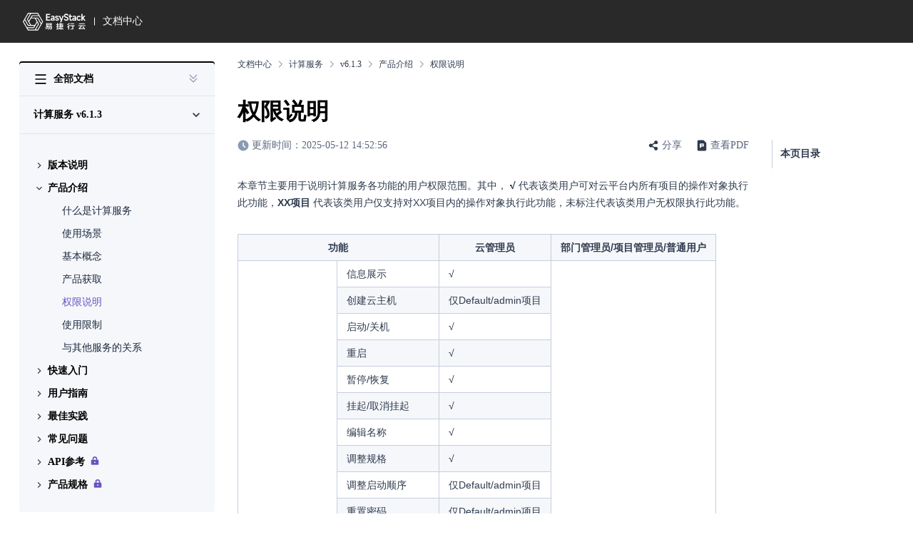

--- FILE ---
content_type: text/html; charset=utf-8
request_url: https://www.easystack.cn/doc/ComputingService/6.1.3/zh-cn/Introduction/Permissions.html
body_size: 14160
content:
<!DOCTYPE html>

<html lang="en">
<head>
  
  
  
    <title>权限说明</title>
  
  <meta name="description" content="权限说明 - 计算服务 v6.1.3">
  <meta name="keywords" content="私有云,新基建，云计算，云计算产品，信创云，信创云厂商，新基建云厂商，私有云厂商,企业私有云,私有云产品,私有云方案">
  <meta charset="utf-8">
  <meta name="viewport" content="width=device-width, initial-scale=1, shrink-to-fit=no" />
  <link rel="stylesheet" href="/doc/css/index.css">
  <link rel="icon" type="image/x-icon" href="/doc/favicon.ico">
  <script>
    var centralBase = '/central/';
    var language = 'zh-cn';
    var baseURL = '/doc/';
    var isDevelop = false;
    var fullTitle = '权限说明 - 计算服务 v6.1.3';
  </script>
  <script src="/doc/js/jquery-3.6.0.min.js"></script>
  <script src="/doc/js/qrcode.min.js"></script>
  <script src="/doc/js/utils.js"></script>
  <script src="/doc/js/index.js"></script>
  <script>
    var _hmt = _hmt || [];
    (function() {
      var hm = document.createElement("script");
      hm.src = "https://hm.baidu.com/hm.js?a0ff3b9a602190befef9ba3befd37f57";
      var s = document.getElementsByTagName("script")[0];
      s.parentNode.insertBefore(hm, s);
    })();
  </script>
  <script type="text/javascript">
    window._agl = window._agl || [];
    (function () {
      _agl.push(
        ['production', '_f7L2XwGXjyszb4d1e2oxPybgD']
      );
      (function () {
        var agl = document.createElement('script');
        agl.type = 'text/javascript';
        agl.async = true;
        agl.src = 'https://fxgate.baidu.com/angelia/fcagl.js?production=_f7L2XwGXjyszb4d1e2oxPybgD';
        var s = document.getElementsByTagName('script')[0];
        s.parentNode.insertBefore(agl, s);
      })();
    })();
  </script>
  <script>
    (function(){
      var bp = document.createElement('script');
      var curProtocol = window.location.protocol.split(':')[0];
      if (curProtocol === 'https') {
        bp.src = 'https://zz.bdstatic.com/linksubmit/push.js';
      }
      else {
        bp.src = 'http://push.zhanzhang.baidu.com/push.js';
      }
      var s = document.getElementsByTagName("script")[0];
      s.parentNode.insertBefore(bp, s);
    })();
  </script>
<meta name="generator" content="Hexo 5.4.1"></head>

<body>
<header class="root-header">
  <div class="root-header-content">
    <div class="logo">
      <a href="/">
        
          <img src="/doc/assets/logo.svg" alt="logo">
        
      </a>
    </div>
    <div class="title">
      <a href="/doc/">文档中心</a>
    </div>
    <div class="placeholder"></div>
    <div class="search">
      <img class="icon" src="/doc/assets/search.svg" alt="search">
      <input type="text" placeholder="搜索文档">
    </div>
    <div class="right-operators">
      <!--中英文切换-->
      <!--<div class="language-select">
        
        <div class="language-selector">
          <div class="language-selector-current selector-btn" onclick="onSelector(event)">
            <span class="rainbow-selector-placeholder">简体中文</span>
            <img src="/doc/assets/select-down.svg" alt="selectdown">
          </div>
          <ul>
            
              <li data-value="../../en/releasenotes.html" class="" onclick="languageChange(event)">English</li>
            
              <li data-value="" class="active" onclick="languageChange(event)">简体中文</li>
            
          </ul>
        </div>
      </div>-->
      <!-- 控制台 -->
      <!--<a class="btn-text console" href="/">控制台</a>-->
      <div class="user-loading" id="pcUserLoading">
        <svg xmlns="http://www.w3.org/2000/svg" viewBox="0 0 1024 1024" focusable="false" data-icon="loading" width="1em" height="1em" fill="currentColor" aria-hidden="true">
          <path d="M988 548c-19.9 0-36-16.1-36-36 0-59.4-11.6-117-34.6-171.3a440.45 440.45 0 00-94.3-139.9 437.71 437.71 0 00-139.9-94.3C629 83.6 571.4 72 512 72c-19.9 0-36-16.1-36-36s16.1-36 36-36c69.1 0 136.2 13.5 199.3 40.3C772.3 66 827 103 874 150c47 47 83.9 101.8 109.7 162.7 26.7 63.1 40.2 130.2 40.2 199.3.1 19.9-16 36-35.9 36z"></path>
        </svg>
        <span>Loading</span>
      </div>
      <div class="user-info user-not-login" id="pcUserNotLogin">
        <a class="btn-text" href="/central/login" onclick="loginHook()">登录</a>
        <a class="register" href="/central/register" onclick="loginHook()">注册</a>
      </div>
      <div class="user-logged" id="pcUserLogged"></div>
    </div>
    <div class="mobile-right-operators">
      <div id="mobileUserAvatar"></div>
      <svg viewBox="0 0 20 20" xmlns="http://www.w3.org/2000/svg" width="1em" height="1em" class="header-menu-icon" onclick="toggleMobileHeaderIcon()">
        <path d="M2.5 3.334h15v1.667h-15V3.334Zm0 5.833h15v1.667h-15V9.167Zm0 5.834h15v1.666h-15v-1.666Z" fill="currentColor" />
      </svg>
      <img onclick="toggleMobileHeaderIcon()" class="header-menu-icon-close" src="/doc/assets/close.svg" alt="close">
    </div>
  </div>
  <div class="mobile-user-logged" id="mobileUserLogged"></div>
  <div class="mobile-all-menu">
    <div class="mobile-user mobile-user-not-login" id="mobileUserNotLogin">
      <a href="/central/register" onclick="loginHook()">
        <button class="es-button plain" style="color: #fff;">注册</button>
      </a>
      <a href="/central/login" onclick="loginHook()">
        <button class="es-button primary" style="margin-left: 16px;">登录</button>
      </a>
    </div>
    <div class="header-all-list">
      
      
        <!--开始-->
        
        
          <div class="section">
            <div class="tit" onclick="expandHomeCategory(event)">
              <span>开始</span>
              <svg class="arrow-down" width="20" height="20" viewBox="0 0 20 20" fill="none" xmlns="http://www.w3.org/2000/svg">
                <g opacity="0.4">
                  <path fill-rule="evenodd" clip-rule="evenodd" d="M6.175 7.1582L10 10.9749L13.825 7.1582L15 8.3332L10 13.3332L5 8.3332L6.175 7.1582Z" fill="white"/>
                </g>
              </svg>
            </div>
            <ul>
              
                <li>
                  <a href="/doc/DocumentGuide">文档导读</a>
                </li>
              
                <li>
                  <a href="/doc/CloudGuide">上云指南</a>
                </li>
              
            </ul>
          </div>
        
        <!-- 解决方案 -->
        
        
          <div class="section">
            <div class="tit" onclick="expandHomeCategory(event)">
              <span>解决方案</span>
              <svg class="arrow-down" width="20" height="20" viewBox="0 0 20 20" fill="none" xmlns="http://www.w3.org/2000/svg">
                <g opacity="0.4">
                  <path fill-rule="evenodd" clip-rule="evenodd" d="M6.175 7.1582L10 10.9749L13.825 7.1582L15 8.3332L10 13.3332L5 8.3332L6.175 7.1582Z" fill="white"/>
                </g>
              </svg>
            </div>
            <div>
              
                <div class="sub-section">
                  <div class="tit" onclick="expandHomeCategory(event)">
                    <span>云基础设施解决方案</span>
                    <svg class="arrow-down" width="20" height="20" viewBox="0 0 20 20" fill="none" xmlns="http://www.w3.org/2000/svg">
                      <g opacity="0.4">
                        <path fill-rule="evenodd" clip-rule="evenodd" d="M6.175 7.1582L10 10.9749L13.825 7.1582L15 8.3332L10 13.3332L5 8.3332L6.175 7.1582Z" fill="white"/>
                      </g>
                    </svg>
                  </div>
                  <ul>
                    
                      <li>
                        <a href="/doc/ECF/1.0.1/zh-cn/summary/summary">解决方案概述</a>
                      </li>
                    
                      <li>
                        <a href="/doc/ECF/1.0.1/zh-cn/plan/require">规划云基础设施</a>
                      </li>
                    
                      <li>
                        <a href="/doc/ECF/1.0.1/zh-cn/inf/migrate">管理云基础设施</a>
                      </li>
                    
                      <li>
                        <a href="/doc/ECF/1.0.1/zh-cn/use/performance">使用云基础设施</a>
                      </li>
                    
                  </ul>
                </div>
              
                <div class="sub-section">
                  <div class="tit" onclick="expandHomeCategory(event)">
                    <span>云原生基础设施解决方案</span>
                    <svg class="arrow-down" width="20" height="20" viewBox="0 0 20 20" fill="none" xmlns="http://www.w3.org/2000/svg">
                      <g opacity="0.4">
                        <path fill-rule="evenodd" clip-rule="evenodd" d="M6.175 7.1582L10 10.9749L13.825 7.1582L15 8.3332L10 13.3332L5 8.3332L6.175 7.1582Z" fill="white"/>
                      </g>
                    </svg>
                  </div>
                  <ul>
                    
                      <li>
                        <a href="/doc/ECNF/1.0.1/zh-cn/summary/summary">解决方案介绍</a>
                      </li>
                    
                  </ul>
                </div>
              
            </div>
          </div>
        
        <!-- 云产品 -->
        
        
          <div class="section">
            <div class="tit" onclick="expandHomeCategory(event)">
              <span>云产品</span>
              <svg class="arrow-down" width="20" height="20" viewBox="0 0 20 20" fill="none" xmlns="http://www.w3.org/2000/svg">
                <g opacity="0.4">
                  <path fill-rule="evenodd" clip-rule="evenodd" d="M6.175 7.1582L10 10.9749L13.825 7.1582L15 8.3332L10 13.3332L5 8.3332L6.175 7.1582Z" fill="white"/>
                </g>
              </svg>
            </div>
            <div>
              
                <div class="sub-section">
                  <div class="tit" onclick="expandHomeCategory(event)">
                    <span>计算</span>
                    <svg class="arrow-down" width="20" height="20" viewBox="0 0 20 20" fill="none" xmlns="http://www.w3.org/2000/svg">
                      <g opacity="0.4">
                        <path fill-rule="evenodd" clip-rule="evenodd" d="M6.175 7.1582L10 10.9749L13.825 7.1582L15 8.3332L10 13.3332L5 8.3332L6.175 7.1582Z" fill="white"/>
                      </g>
                    </svg>
                  </div>
                  <ul>
                    
                      <li>
                        <a href="/doc/ComputingService">计算服务</a>
                      </li>
                    
                      <li>
                        <a href="/doc/ImageService">镜像服务</a>
                      </li>
                    
                      <li>
                        <a href="/doc/BaremetalService">裸金属服务</a>
                      </li>
                    
                      <li>
                        <a href="/doc/ResourceOrchestration">资源编排</a>
                      </li>
                    
                      <li>
                        <a href="/doc/ApplicationCenter">应用中心</a>
                      </li>
                    
                      <li>
                        <a href="/doc/MultiarchService">一云多芯服务</a>
                      </li>
                    
                  </ul>
                </div>
              
                <div class="sub-section">
                  <div class="tit" onclick="expandHomeCategory(event)">
                    <span>存储</span>
                    <svg class="arrow-down" width="20" height="20" viewBox="0 0 20 20" fill="none" xmlns="http://www.w3.org/2000/svg">
                      <g opacity="0.4">
                        <path fill-rule="evenodd" clip-rule="evenodd" d="M6.175 7.1582L10 10.9749L13.825 7.1582L15 8.3332L10 13.3332L5 8.3332L6.175 7.1582Z" fill="white"/>
                      </g>
                    </svg>
                  </div>
                  <ul>
                    
                      <li>
                        <a href="/doc/BlockStorage">块存储</a>
                      </li>
                    
                      <li>
                        <a href="/doc/HighPerformance">高性能云存储</a>
                      </li>
                    
                      <li>
                        <a href="/doc/CloudBackup">云备份</a>
                      </li>
                    
                  </ul>
                </div>
              
                <div class="sub-section">
                  <div class="tit" onclick="expandHomeCategory(event)">
                    <span>网络</span>
                    <svg class="arrow-down" width="20" height="20" viewBox="0 0 20 20" fill="none" xmlns="http://www.w3.org/2000/svg">
                      <g opacity="0.4">
                        <path fill-rule="evenodd" clip-rule="evenodd" d="M6.175 7.1582L10 10.9749L13.825 7.1582L15 8.3332L10 13.3332L5 8.3332L6.175 7.1582Z" fill="white"/>
                      </g>
                    </svg>
                  </div>
                  <ul>
                    
                      <li>
                        <a href="/doc/SDNNetworkService">SDN网络服务</a>
                      </li>
                    
                      <li>
                        <a href="/doc/DedicatedLoadBalance">独享型负载均衡服务</a>
                      </li>
                    
                      <li>
                        <a href="/doc/BasicNetworkService">基础网络服务</a>
                      </li>
                    
                  </ul>
                </div>
              
                <div class="sub-section">
                  <div class="tit" onclick="expandHomeCategory(event)">
                    <span>云原生</span>
                    <svg class="arrow-down" width="20" height="20" viewBox="0 0 20 20" fill="none" xmlns="http://www.w3.org/2000/svg">
                      <g opacity="0.4">
                        <path fill-rule="evenodd" clip-rule="evenodd" d="M6.175 7.1582L10 10.9749L13.825 7.1582L15 8.3332L10 13.3332L5 8.3332L6.175 7.1582Z" fill="white"/>
                      </g>
                    </svg>
                  </div>
                  <ul>
                    
                      <li>
                        <a href="/doc/SecureContainerService">安全容器服务</a>
                      </li>
                    
                      <li>
                        <a href="/doc/KubernetesService">Kubernetes容器服务</a>
                      </li>
                    
                      <li>
                        <a href="/doc/ImageRepository">容器镜像服务</a>
                      </li>
                    
                      <li>
                        <a href="/doc/ContainerApplicationCenter">容器应用中心</a>
                      </li>
                    
                      <li>
                        <a href="/doc/DevOps">DevOps</a>
                      </li>
                    
                      <li>
                        <a href="/doc/Kubevirt">云原生云主机</a>
                      </li>
                    
                      <li>
                        <a href="/doc/Servicemesh">服务网格</a>
                      </li>
                    
                  </ul>
                </div>
              
                <div class="sub-section">
                  <div class="tit" onclick="expandHomeCategory(event)">
                    <span>云安全</span>
                    <svg class="arrow-down" width="20" height="20" viewBox="0 0 20 20" fill="none" xmlns="http://www.w3.org/2000/svg">
                      <g opacity="0.4">
                        <path fill-rule="evenodd" clip-rule="evenodd" d="M6.175 7.1582L10 10.9749L13.825 7.1582L15 8.3332L10 13.3332L5 8.3332L6.175 7.1582Z" fill="white"/>
                      </g>
                    </svg>
                  </div>
                  <ul>
                    
                      <li>
                        <a href="/doc/CertificateService">证书与密钥服务</a>
                      </li>
                    
                  </ul>
                </div>
              
                <div class="sub-section">
                  <div class="tit" onclick="expandHomeCategory(event)">
                    <span>云资源管理</span>
                    <svg class="arrow-down" width="20" height="20" viewBox="0 0 20 20" fill="none" xmlns="http://www.w3.org/2000/svg">
                      <g opacity="0.4">
                        <path fill-rule="evenodd" clip-rule="evenodd" d="M6.175 7.1582L10 10.9749L13.825 7.1582L15 8.3332L10 13.3332L5 8.3332L6.175 7.1582Z" fill="white"/>
                      </g>
                    </svg>
                  </div>
                  <ul>
                    
                      <li>
                        <a href="/doc/TagManagement">标签服务</a>
                      </li>
                    
                      <li>
                        <a href="/doc/MultiregionManagement">多区域管理</a>
                      </li>
                    
                  </ul>
                </div>
              
                <div class="sub-section">
                  <div class="tit" onclick="expandHomeCategory(event)">
                    <span>成本分析</span>
                    <svg class="arrow-down" width="20" height="20" viewBox="0 0 20 20" fill="none" xmlns="http://www.w3.org/2000/svg">
                      <g opacity="0.4">
                        <path fill-rule="evenodd" clip-rule="evenodd" d="M6.175 7.1582L10 10.9749L13.825 7.1582L15 8.3332L10 13.3332L5 8.3332L6.175 7.1582Z" fill="white"/>
                      </g>
                    </svg>
                  </div>
                  <ul>
                    
                      <li>
                        <a href="/doc/TelemetryService">计量服务</a>
                      </li>
                    
                  </ul>
                </div>
              
                <div class="sub-section">
                  <div class="tit" onclick="expandHomeCategory(event)">
                    <span>监控与运维</span>
                    <svg class="arrow-down" width="20" height="20" viewBox="0 0 20 20" fill="none" xmlns="http://www.w3.org/2000/svg">
                      <g opacity="0.4">
                        <path fill-rule="evenodd" clip-rule="evenodd" d="M6.175 7.1582L10 10.9749L13.825 7.1582L15 8.3332L10 13.3332L5 8.3332L6.175 7.1582Z" fill="white"/>
                      </g>
                    </svg>
                  </div>
                  <ul>
                    
                      <li>
                        <a href="/doc/CloudObservabilityService">可观测服务</a>
                      </li>
                    
                  </ul>
                </div>
              
            </div>
          </div>
        
        <!-- EOS -->
        
        
          <div class="section">
            <div class="tit" onclick="expandHomeCategory(event)">
              <span>数字原生引擎EOS</span>
              <svg class="arrow-down" width="20" height="20" viewBox="0 0 20 20" fill="none" xmlns="http://www.w3.org/2000/svg">
                <g opacity="0.4">
                  <path fill-rule="evenodd" clip-rule="evenodd" d="M6.175 7.1582L10 10.9749L13.825 7.1582L15 8.3332L10 13.3332L5 8.3332L6.175 7.1582Z" fill="white"/>
                </g>
              </svg>
            </div>
            <div>
              
                <div class="sub-section">
                  <div class="tit" onclick="expandHomeCategory(event)">
                    <span>产品总览</span>
                    <svg class="arrow-down" width="20" height="20" viewBox="0 0 20 20" fill="none" xmlns="http://www.w3.org/2000/svg">
                      <g opacity="0.4">
                        <path fill-rule="evenodd" clip-rule="evenodd" d="M6.175 7.1582L10 10.9749L13.825 7.1582L15 8.3332L10 13.3332L5 8.3332L6.175 7.1582Z" fill="white"/>
                      </g>
                    </svg>
                  </div>
                  <ul>
                    
                      <li>
                        <a href="/doc/EOS">学习路径</a>
                      </li>
                    
                      <li>
                        <a href="/doc/EOS/6.2.1/zh-cn/Introduction/What&#39;s">产品介绍</a>
                      </li>
                    
                  </ul>
                </div>
              
                <div class="sub-section">
                  <div class="tit" onclick="expandHomeCategory(event)">
                    <span>快速入门</span>
                    <svg class="arrow-down" width="20" height="20" viewBox="0 0 20 20" fill="none" xmlns="http://www.w3.org/2000/svg">
                      <g opacity="0.4">
                        <path fill-rule="evenodd" clip-rule="evenodd" d="M6.175 7.1582L10 10.9749L13.825 7.1582L15 8.3332L10 13.3332L5 8.3332L6.175 7.1582Z" fill="white"/>
                      </g>
                    </svg>
                  </div>
                  <ul>
                    
                      <li>
                        <a href="/doc/EOS/6.2.1/zh-cn/GettingStarted/InitializeScenario/OperationGuide.html">初始化部署场景</a>
                      </li>
                    
                      <li>
                        <a href="/doc/EOS/6.2.1/zh-cn/GettingStarted/UpgradeScenario/Platform.html">升级场景</a>
                      </li>
                    
                  </ul>
                </div>
              
                <div class="sub-section">
                  <div class="tit" onclick="expandHomeCategory(event)">
                    <span>用户指南</span>
                    <svg class="arrow-down" width="20" height="20" viewBox="0 0 20 20" fill="none" xmlns="http://www.w3.org/2000/svg">
                      <g opacity="0.4">
                        <path fill-rule="evenodd" clip-rule="evenodd" d="M6.175 7.1582L10 10.9749L13.825 7.1582L15 8.3332L10 13.3332L5 8.3332L6.175 7.1582Z" fill="white"/>
                      </g>
                    </svg>
                  </div>
                  <ul>
                    
                      <li>
                        <a href="/doc/EOS/6.2.1/zh-cn/UserGuide/IAM/Concepts">身份与访问管理</a>
                      </li>
                    
                      <li>
                        <a href="/doc/EOS/6.2.1/zh-cn/UserGuide/ProductServiceManagement/Concepts">产品与服务管理</a>
                      </li>
                    
                      <li>
                        <a href="/doc/EOS/6.2.1/zh-cn/UserGuide/Configurations/InfrastructureConfiguration/Permissions">平台基础配置</a>
                      </li>
                    
                      <li>
                        <a href="/doc/EOS/6.2.1/zh-cn/UserGuide/Configurations/HostHAConfiguration/Permissions">主机高可用配置</a>
                      </li>
                    
                      <li>
                        <a href="/doc/EOS/6.2.1/zh-cn/UserGuide/Operation/ECAS/Concepts">自动化中心</a>
                      </li>
                    
                      <li>
                        <a href="/doc/EOS/6.2.1/zh-cn/UserGuide/Operation/ProductUpgrade/Limitations">平台升级</a>
                      </li>
                    
                      <li>
                        <a href="/doc/EOS/6.2.1/zh-cn/UserGuide/MonitorManagement/QuotaManagement/Concepts">配额管理</a>
                      </li>
                    
                      <li>
                        <a href="/doc/EOS/6.2.1/zh-cn/UserGuide/MonitorManagement/HostHARecord/Permissions">主机高可用记录</a>
                      </li>
                    
                  </ul>
                </div>
              
                <div class="sub-section">
                  <div class="tit" onclick="expandHomeCategory(event)">
                    <span>最佳实践</span>
                    <svg class="arrow-down" width="20" height="20" viewBox="0 0 20 20" fill="none" xmlns="http://www.w3.org/2000/svg">
                      <g opacity="0.4">
                        <path fill-rule="evenodd" clip-rule="evenodd" d="M6.175 7.1582L10 10.9749L13.825 7.1582L15 8.3332L10 13.3332L5 8.3332L6.175 7.1582Z" fill="white"/>
                      </g>
                    </svg>
                  </div>
                  <ul>
                    
                      <li>
                        <a href="/doc/EOS/6.2.1/zh-cn/BestPractice/MFA">启用虚拟MFA安全校验</a>
                      </li>
                    
                  </ul>
                </div>
              
            </div>
          </div>
        
        <!--更多-->
        
        
          <div class="section">
            <div class="tit" onclick="expandHomeCategory(event)">
              <span>更多</span>
              <svg class="arrow-down" width="20" height="20" viewBox="0 0 20 20" fill="none" xmlns="http://www.w3.org/2000/svg">
                <g opacity="0.4">
                  <path fill-rule="evenodd" clip-rule="evenodd" d="M6.175 7.1582L10 10.9749L13.825 7.1582L15 8.3332L10 13.3332L5 8.3332L6.175 7.1582Z" fill="white"/>
                </g>
              </svg>
            </div>
            <ul>
              
                <li>
                  <a href="/doc/ServicePolicy/1.0.1/zh-cn/ServicePolicy">服务政策</a>
                </li>
              
                <li>
                  <a href="/doc/Declaration/1.0.1/zh-cn/Statement">法律条款</a>
                </li>
              
            </ul>
          </div>
        
      
      <!-- 语言 -->
      <!--<div class="section">
        <div class="tit" onclick="expandHomeCategory(event)">
          <span>语言</span>
          <svg class="arrow-down" width="20" height="20" viewBox="0 0 20 20" fill="none" xmlns="http://www.w3.org/2000/svg">
            <g opacity="0.4">
              <path fill-rule="evenodd" clip-rule="evenodd" d="M6.175 7.1582L10 10.9749L13.825 7.1582L15 8.3332L10 13.3332L5 8.3332L6.175 7.1582Z" fill="white"/>
            </g>
          </svg>
        </div>
        <ul>
          
            <li data-value="../../en/releasenotes.html" class="" onclick="languageChange(event)">English</li>
          
            <li data-value="" class="active" onclick="languageChange(event)">简体中文</li>
          
        </ul>
      </div>-->
      <!-- 控制台 -->
      <!--<div class="section">
        <div class="tit">
          <a href="/">控制台</a>
          <svg width="20" height="20" viewBox="0 0 20 20" fill="none" xmlns="http://www.w3.org/2000/svg">
            <g opacity="0.4">
              <path fill-rule="evenodd" clip-rule="evenodd" d="M7.1582 13.825L10.9749 10L7.1582 6.175L8.3332 5L13.3332 10L8.3332 15L7.1582 13.825Z" fill="white"/>
            </g>
          </svg>
        </div>
      </div>-->
    </div>
  </div>
</header>
<div class="mobile-mask" id="headerMenuMask" onclick="toggleMobileHeaderIcon(false)"></div>
<div class="mobile-mask" id="headerUserInfoMask" onclick="toggleMobileUserInfo(false)"></div>

<div class="root">
  <div class="mobile-mask" id="leftMenuMask" onclick="toggleMobileMenu()"></div>
<div class="left-menu">
  <div class="menu">
    <div class="all-doc-wrapper">
      <div class="all-doc" onclick="toggleAllMenu(event)">
        <svg viewBox="0 0 20 20" xmlns="http://www.w3.org/2000/svg" width="1em" height="1em" id="showAllMenu" class="all-menu">
          <path d="M2.5 3.334h15v1.667h-15V3.334Zm0 5.833h15v1.667h-15V9.167Zm0 5.834h15v1.666h-15v-1.666Z" fill="currentColor" />
        </svg>
        <span class="all">全部文档</span>
      </div>
      <div class="expand-all">
        <svg width="20" height="20" viewBox="0 0 20 20" fill="none" xmlns="http://www.w3.org/2000/svg" id="expandAllMenu" onclick="expandAll(event)" class="expand-all-icon">
          <path d="M20 0H0V20H20V0Z" fill="white" fill-opacity="0.01"/>
          <path d="M15 5L10 10L5 5" stroke="#8A9AB5" stroke-width="1.25" stroke-linejoin="round"/>
          <path d="M15 10L10 15L5 10" stroke="#8A9AB5" stroke-width="1.25" stroke-linejoin="round"/>
        </svg>
      </div>
    </div>
    <div class="mobile-search">
      <svg onclick="toggleMobileMenu()" viewBox="0 0 20 20" xmlns="http://www.w3.org/2000/svg" width="1em" height="1em" id="mobileShowMenu" class="menu-icon">
        <path d="M2.5 3.334h15v1.667h-15V3.334Zm0 5.833h15v1.667h-15V9.167Zm0 5.834h15v1.666h-15v-1.666Z" fill="currentColor" />
      </svg>
      <!-- 移动端搜索框 -->
      <!--<div class="search-wrapper">
        <img class="search-icon" src="/doc/assets/search.svg" alt="search">
        <input type="text" placeholder="搜索文档">
      </div>-->
    </div>
    <div class="version-select zh-cn">
      
      <div class="current selector-btn" onclick="onSelector(event)">
        
        
          <span class="tit ">
            <span class="tit-content" title="计算服务 v6.1.3">
              <span>计算服务</span>
              <span class="version">v6.1.3</span>
            </span>
            
          </span>
        
        <img src="/doc/assets/arrow-down.svg" alt="arrow-down">
      </div>
      <div class="expand-content">
        <div class="triangle"></div>
        <ul>
          <!-- 版本选择 -->
          
            <li>
              <a href="../../../6.2.1/zh-cn/Introduction/Permissions.html" title="计算服务 v6.2.1" class="latest">
                <span class="version-con">计算服务 v6.2.1</span>
                
                  <span class="latest-txt">最新</span>
                
              </a>
            </li>
          
            <li>
              <a href="" title="计算服务 v6.1.3" class="">
                <span class="version-con">计算服务 v6.1.3</span>
                
              </a>
            </li>
          
            <li>
              <a href="../../../6.1.2/zh-cn/Introduction/Permissions.html" title="计算服务 v6.1.2" class="">
                <span class="version-con">计算服务 v6.1.2</span>
                
              </a>
            </li>
          
            <li>
              <a href="../../../6.1.1/zh-cn/Introduction/Permissions.html" title="计算服务 v6.1.1" class="">
                <span class="version-con">计算服务 v6.1.1</span>
                
              </a>
            </li>
          
            <li>
              <a href="../../../6.0.3/zh-cn/releasenotes.html" title="计算服务 v6.0.3" class="">
                <span class="version-con">计算服务 v6.0.3</span>
                
              </a>
            </li>
          
            <li>
              <a href="../../../6.0.2/zh-cn/Introduction/What&#39;s.html" title="计算服务 v6.0.2" class="">
                <span class="version-con">计算服务 v6.0.2</span>
                
              </a>
            </li>
          
            <li>
              <a href="../../../6.0.1/zh-cn/Introduction/What&#39;s.html" title="计算服务 v6.0.1" class="">
                <span class="version-con">计算服务 v6.0.1</span>
                
              </a>
            </li>
          
        </ul>
      </div>
    </div>
    <div class="menu-tree" id="leftMenuTree">
      <ul class="level-1">
        <li id="ComputingService+6.1.3+zh-Hans+0">
            <span
              onclick="expandMenu(event)"
              class="text-line clickable "
            >
              <img class="arrow" src="/doc/assets/arrow-right.svg" alt="arrow">
              <span>版本说明</span>
            </span>
            <ul class="level-2">
        <li id="ComputingService+6.1.3+zh-Hans+0+0">
            <span
              onclick="expandMenu(event)"
              class="text-line  "
            >
              
              <a class="" href="../releasenotes.html">版本说明书</a>
            </span>
            
          </li></ul>
    
          </li><li id="ComputingService+6.1.3+zh-Hans+1">
            <span
              onclick="expandMenu(event)"
              class="text-line clickable expand"
            >
              <img class="arrow" src="/doc/assets/arrow-right.svg" alt="arrow">
              <span>产品介绍</span>
            </span>
            <ul class="level-2">
        <li id="ComputingService+6.1.3+zh-Hans+1+0">
            <span
              onclick="expandMenu(event)"
              class="text-line  "
            >
              
              <a class="" href="What's.html">什么是计算服务</a>
            </span>
            
          </li><li id="ComputingService+6.1.3+zh-Hans+1+1">
            <span
              onclick="expandMenu(event)"
              class="text-line  "
            >
              
              <a class="" href="Scenarios.html">使用场景</a>
            </span>
            
          </li><li id="ComputingService+6.1.3+zh-Hans+1+2">
            <span
              onclick="expandMenu(event)"
              class="text-line  "
            >
              
              <a class="" href="Concepts.html">基本概念</a>
            </span>
            
          </li><li id="ComputingService+6.1.3+zh-Hans+1+3">
            <span
              onclick="expandMenu(event)"
              class="text-line  "
            >
              
              <a class="" href="Acquisition.html">产品获取</a>
            </span>
            
          </li><li id="ComputingService+6.1.3+zh-Hans+1+4">
            <span
              onclick="expandMenu(event)"
              class="text-line  "
            >
              
              <a class="active" href="">权限说明</a>
            </span>
            
          </li><li id="ComputingService+6.1.3+zh-Hans+1+5">
            <span
              onclick="expandMenu(event)"
              class="text-line  "
            >
              
              <a class="" href="Limitations.html">使用限制</a>
            </span>
            
          </li><li id="ComputingService+6.1.3+zh-Hans+1+6">
            <span
              onclick="expandMenu(event)"
              class="text-line  "
            >
              
              <a class="" href="RelatedServices.html">与其他服务的关系</a>
            </span>
            
          </li></ul>
    
          </li><li id="ComputingService+6.1.3+zh-Hans+2">
            <span
              onclick="expandMenu(event)"
              class="text-line clickable "
            >
              <img class="arrow" src="/doc/assets/arrow-right.svg" alt="arrow">
              <span>快速入门</span>
            </span>
            <ul class="level-2">
        <li id="ComputingService+6.1.3+zh-Hans+2+0">
            <span
              onclick="expandMenu(event)"
              class="text-line  "
            >
              
              <a class="" href="../GettingStarted/OperationGuide.html">操作指引</a>
            </span>
            
          </li><li id="ComputingService+6.1.3+zh-Hans+2+1">
            <span
              onclick="expandMenu(event)"
              class="text-line  "
            >
              
              <a class="" href="../GettingStarted/PrerequisitePreparation.html">前置条件准备</a>
            </span>
            
          </li><li id="ComputingService+6.1.3+zh-Hans+2+2">
            <span
              onclick="expandMenu(event)"
              class="text-line  "
            >
              
              <a class="" href="../GettingStarted/CreateInstanceFlavor.html">创建云主机规格</a>
            </span>
            
          </li><li id="ComputingService+6.1.3+zh-Hans+2+3">
            <span
              onclick="expandMenu(event)"
              class="text-line  "
            >
              
              <a class="" href="../GettingStarted/CreateAZ.html">创建可用区（可选）</a>
            </span>
            
          </li><li id="ComputingService+6.1.3+zh-Hans+2+4">
            <span
              onclick="expandMenu(event)"
              class="text-line  "
            >
              
              <a class="" href="../GettingStarted/CreateSSHKeyPair.html">创建SSH密钥对（可选）</a>
            </span>
            
          </li><li id="ComputingService+6.1.3+zh-Hans+2+5">
            <span
              onclick="expandMenu(event)"
              class="text-line  "
            >
              
              <a class="" href="../GettingStarted/CreateInstanceGroup.html">创建云主机组（可选）</a>
            </span>
            
          </li><li id="ComputingService+6.1.3+zh-Hans+2+6">
            <span
              onclick="expandMenu(event)"
              class="text-line  "
            >
              
              <a class="" href="../GettingStarted/CreateInstance.html">创建云主机</a>
            </span>
            
          </li></ul>
    
          </li><li id="ComputingService+6.1.3+zh-Hans+3">
            <span
              onclick="expandMenu(event)"
              class="text-line clickable "
            >
              <img class="arrow" src="/doc/assets/arrow-right.svg" alt="arrow">
              <span>用户指南</span>
            </span>
            <ul class="level-2">
        <li id="ComputingService+6.1.3+zh-Hans+3+0">
            <span
              onclick="expandMenu(event)"
              class="text-line  "
            >
              
              <a class="" href="../UserGuide/Overview.html">概览</a>
            </span>
            
          </li><li id="ComputingService+6.1.3+zh-Hans+3+1">
            <span
              onclick="expandMenu(event)"
              class="text-line  "
            >
              
              <a class="" href="../UserGuide/Instance.html">云主机</a>
            </span>
            
          </li><li id="ComputingService+6.1.3+zh-Hans+3+2">
            <span
              onclick="expandMenu(event)"
              class="text-line  "
            >
              
              <a class="" href="../UserGuide/InstanceSnapshot.html">云主机快照</a>
            </span>
            
          </li><li id="ComputingService+6.1.3+zh-Hans+3+3">
            <span
              onclick="expandMenu(event)"
              class="text-line  "
            >
              
              <a class="" href="../UserGuide/InstanceRecycleBin.html">云主机回收站</a>
            </span>
            
          </li><li id="ComputingService+6.1.3+zh-Hans+3+4">
            <span
              onclick="expandMenu(event)"
              class="text-line  "
            >
              
              <a class="" href="../UserGuide/InstanceGroup.html">云主机组</a>
            </span>
            
          </li><li id="ComputingService+6.1.3+zh-Hans+3+5">
            <span
              onclick="expandMenu(event)"
              class="text-line  "
            >
              
              <a class="" href="../UserGuide/SSHKeyPair.html">SSH密钥对</a>
            </span>
            
          </li><li id="ComputingService+6.1.3+zh-Hans+3+6">
            <span
              onclick="expandMenu(event)"
              class="text-line  "
            >
              
              <a class="" href="../UserGuide/InstanceFlavor.html">云主机规格</a>
            </span>
            
          </li><li id="ComputingService+6.1.3+zh-Hans+3+7">
            <span
              onclick="expandMenu(event)"
              class="text-line  "
            >
              
              <a class="" href="../UserGuide/AZHostAggregates.html">可用区与主机集合</a>
            </span>
            
          </li><li id="ComputingService+6.1.3+zh-Hans+3+8">
            <span
              onclick="expandMenu(event)"
              class="text-line  "
            >
              
              <a class="" href="../UserGuide/ComputeNode.html">计算节点</a>
            </span>
            
          </li></ul>
    
          </li><li id="ComputingService+6.1.3+zh-Hans+4">
            <span
              onclick="expandMenu(event)"
              class="text-line clickable "
            >
              <img class="arrow" src="/doc/assets/arrow-right.svg" alt="arrow">
              <span>最佳实践</span>
            </span>
            <ul class="level-2">
        <li id="ComputingService+6.1.3+zh-Hans+4+0">
            <span
              onclick="expandMenu(event)"
              class="text-line  "
            >
              
              <a class="" href="../BestPractice/CreateInstanceWithSR-IOV.html">创建启用SR-IOV网卡的云主机</a>
            </span>
            
          </li><li id="ComputingService+6.1.3+zh-Hans+4+1">
            <span
              onclick="expandMenu(event)"
              class="text-line  "
            >
              
              <a class="" href="../BestPractice/CreateInstanceWithGPU.html">创建GPU计算加速型云主机</a>
            </span>
            
          </li><li id="ComputingService+6.1.3+zh-Hans+4+2">
            <span
              onclick="expandMenu(event)"
              class="text-line  "
            >
              
              <a class="" href="../BestPractice/LiveResizeInstance.html">在线扩容云主机</a>
            </span>
            
          </li><li id="ComputingService+6.1.3+zh-Hans+4+3">
            <span
              onclick="expandMenu(event)"
              class="text-line  "
            >
              
              <a class="" href="../BestPractice/MonitoringInstanceWithQGA.html">开启内置Agent拓展云主机监控能力边界</a>
            </span>
            
          </li></ul>
    
          </li><li id="ComputingService+6.1.3+zh-Hans+5">
            <span
              onclick="expandMenu(event)"
              class="text-line clickable "
            >
              <img class="arrow" src="/doc/assets/arrow-right.svg" alt="arrow">
              <span>常见问题</span>
            </span>
            <ul class="level-2">
        <li id="ComputingService+6.1.3+zh-Hans+5+0">
            <span
              onclick="expandMenu(event)"
              class="text-line  "
            >
              
              <a class="" href="../FAQs/MakeCentOSInstanceImage.html">如何制作CentOS云主机镜像</a>
            </span>
            
          </li><li id="ComputingService+6.1.3+zh-Hans+5+1">
            <span
              onclick="expandMenu(event)"
              class="text-line  "
            >
              
              <a class="" href="../FAQs/MakeWindowsInstanceImage.html">如何制作Windows云主机镜像</a>
            </span>
            
          </li><li id="ComputingService+6.1.3+zh-Hans+5+2">
            <span
              onclick="expandMenu(event)"
              class="text-line  "
            >
              
              <a class="" href="../FAQs/DeployAgent.html">如何安装重置密码插件（Agent）</a>
            </span>
            
          </li><li id="ComputingService+6.1.3+zh-Hans+5+3">
            <span
              onclick="expandMenu(event)"
              class="text-line  "
            >
              
              <a class="" href="../FAQs/DeployQGA.html">如何安装QEMU Guest Agent</a>
            </span>
            
          </li><li id="ComputingService+6.1.3+zh-Hans+5+4">
            <span
              onclick="expandMenu(event)"
              class="text-line  "
            >
              
              <a class="" href="../FAQs/NameChangeAfterCentOSInstanceReboot.html">CentOS镜像创建的云主机重启后主机名变化，如何排查解决</a>
            </span>
            
          </li><li id="ComputingService+6.1.3+zh-Hans+5+5">
            <span
              onclick="expandMenu(event)"
              class="text-line  "
            >
              
              <a class="" href="../FAQs/ArmInstallCentOS7.html">Arm环境下无法安装CentOS 7操作系统，如何解决</a>
            </span>
            
          </li><li id="ComputingService+6.1.3+zh-Hans+5+6">
            <span
              onclick="expandMenu(event)"
              class="text-line  "
            >
              
              <a class="" href="../FAQs/UsernameAndPassword.html">云主机远程登录的用户名和密码是什么</a>
            </span>
            
          </li><li id="ComputingService+6.1.3+zh-Hans+5+7">
            <span
              onclick="expandMenu(event)"
              class="text-line  "
            >
              
              <a class="" href="../FAQs/IPAddresProvideService.html">云主机IP地址未提供服务，如何排查解决</a>
            </span>
            
          </li><li id="ComputingService+6.1.3+zh-Hans+5+8">
            <span
              onclick="expandMenu(event)"
              class="text-line  "
            >
              
              <a class="" href="../FAQs/PingInstance.html">云主机可以远程访问但无法ping通，如何排查解决</a>
            </span>
            
          </li><li id="ComputingService+6.1.3+zh-Hans+5+9">
            <span
              onclick="expandMenu(event)"
              class="text-line  "
            >
              
              <a class="" href="../FAQs/ModifyInstanceIPAddress.html">如何修改云主机IP地址</a>
            </span>
            
          </li><li id="ComputingService+6.1.3+zh-Hans+5+10">
            <span
              onclick="expandMenu(event)"
              class="text-line  "
            >
              
              <a class="" href="../FAQs/WindowsServer2016LiveResize.html">Windows Server 2016在线调整规格后CPU未实时变化</a>
            </span>
            
          </li><li id="ComputingService+6.1.3+zh-Hans+5+11">
            <span
              onclick="expandMenu(event)"
              class="text-line  "
            >
              
              <a class="" href="../FAQs/InstanceRevert.html">云主机快照回滚失败后，如何解决</a>
            </span>
            
          </li></ul>
    
          </li><li id="ComputingService+6.1.3+zh-Hans+6">
            <span
              onclick="expandMenu(event)"
              class="text-line clickable "
            >
              <img class="arrow" src="/doc/assets/arrow-right.svg" alt="arrow">
              <span>API参考</span><img class="locked" src="/doc/assets/locked.svg" alt="lock">
            </span>
            <ul class="level-2">
        <li id="ComputingService+6.1.3+zh-Hans+6+0">
            <span
              onclick="expandMenu(event)"
              class="text-line  "
            >
              
              <a class="" href="../API/APIIntroduction.html">API简介</a>
            </span>
            
          </li><li id="ComputingService+6.1.3+zh-Hans+6+1">
            <span
              onclick="expandMenu(event)"
              class="text-line  "
            >
              
              <a class="" href="../API/Method.html">调用方式</a>
            </span>
            
          </li><li id="ComputingService+6.1.3+zh-Hans+6+2">
            <span
              onclick="expandMenu(event)"
              class="text-line clickable "
            >
              <img class="arrow" src="/doc/assets/arrow-right.svg" alt="arrow">
              <span>最佳实践</span>
            </span>
            <ul class="level-3">
        <li id="ComputingService+6.1.3+zh-Hans+6+2+0">
            <span
              onclick="expandMenu(event)"
              class="text-line  "
            >
              
              <a class="" href="../API/BestPractice/CreateBFV.html">创建BFV云主机</a>
            </span>
            
          </li><li id="ComputingService+6.1.3+zh-Hans+6+2+1">
            <span
              onclick="expandMenu(event)"
              class="text-line  "
            >
              
              <a class="" href="../API/BestPractice/ModifyBootOrder.html">调整云主机启动顺序</a>
            </span>
            
          </li></ul>
    
          </li><li id="ComputingService+6.1.3+zh-Hans+6+3">
            <span
              onclick="expandMenu(event)"
              class="text-line  "
            >
              
              <a class="" href="../API/Instances.html">云主机</a>
            </span>
            
          </li><li id="ComputingService+6.1.3+zh-Hans+6+4">
            <span
              onclick="expandMenu(event)"
              class="text-line  "
            >
              
              <a class="" href="../API/SnapShot.html">云主机快照</a>
            </span>
            
          </li><li id="ComputingService+6.1.3+zh-Hans+6+5">
            <span
              onclick="expandMenu(event)"
              class="text-line  "
            >
              
              <a class="" href="../API/RecycleBin.html">云主机回收站</a>
            </span>
            
          </li><li id="ComputingService+6.1.3+zh-Hans+6+6">
            <span
              onclick="expandMenu(event)"
              class="text-line  "
            >
              
              <a class="" href="../API/InstanceGroup.html">云主机组</a>
            </span>
            
          </li><li id="ComputingService+6.1.3+zh-Hans+6+7">
            <span
              onclick="expandMenu(event)"
              class="text-line  "
            >
              
              <a class="" href="../API/SSHKey.html">SSH密钥对</a>
            </span>
            
          </li><li id="ComputingService+6.1.3+zh-Hans+6+8">
            <span
              onclick="expandMenu(event)"
              class="text-line  "
            >
              
              <a class="" href="../API/Flavor.html">云主机规格</a>
            </span>
            
          </li><li id="ComputingService+6.1.3+zh-Hans+6+9">
            <span
              onclick="expandMenu(event)"
              class="text-line  "
            >
              
              <a class="" href="../API/Aggregate.html">可用区与主机集合</a>
            </span>
            
          </li><li id="ComputingService+6.1.3+zh-Hans+6+10">
            <span
              onclick="expandMenu(event)"
              class="text-line  "
            >
              
              <a class="" href="../API/ComputeNode.html">计算节点</a>
            </span>
            
          </li><li id="ComputingService+6.1.3+zh-Hans+6+11">
            <span
              onclick="expandMenu(event)"
              class="text-line  "
            >
              
              <a class="" href="../API/ReversionHistory.html">发布记录</a>
            </span>
            
          </li></ul>
    
          </li><li id="ComputingService+6.1.3+zh-Hans+7">
            <span
              onclick="expandMenu(event)"
              class="text-line clickable "
            >
              <img class="arrow" src="/doc/assets/arrow-right.svg" alt="arrow">
              <span>产品规格</span><img class="locked" src="/doc/assets/locked.svg" alt="lock">
            </span>
            <ul class="level-2">
        <li id="ComputingService+6.1.3+zh-Hans+7+0">
            <span
              onclick="expandMenu(event)"
              class="text-line  "
            >
              
              <a class="" href="../Spec/Specification.html">产品规格边界</a>
            </span>
            
          </li></ul>
    
          </li></ul>
    
    </div>
    <div class="all-doc-popover" id="allDocPopover" onclick="event.stopPropagation()">
      <div class="search">
        <span class="tit">全部文档</span>
        <div class="search-wrapper">
          <img src="/doc/assets/search.svg" alt="search">
          <input oninput="onMenuSearch(event)" type="text" placeholder="输入关键字查找">
        </div>
      </div>
      <div class="all-list">
        
        
          <!--开始-->
          
          
            <div class="block-full">
              <span class="tit">开始</span>
              <ul>
                
                  <li>
                    <a href="../../../../DocumentGuide">文档导读</a>
                  </li>
                
                  <li>
                    <a href="../../../../CloudGuide">上云指南</a>
                  </li>
                
              </ul>
            </div>
          
          <!--解决方案-->
          
            <div class="block">
              <span class="tit">解决方案</span>
              <div class="list">
                
                  <div class="column">
                    
                      <div class="item">
                        <span class="label">云基础设施解决方案</span>
                        <ul>
                          
                            <li>
                              <a href="/doc/ECF/1.0.1/zh-cn/summary/summary">解决方案概述</a>
                            </li>
                          
                            <li>
                              <a href="/doc/ECF/1.0.1/zh-cn/plan/require">规划云基础设施</a>
                            </li>
                          
                            <li>
                              <a href="/doc/ECF/1.0.1/zh-cn/inf/migrate">管理云基础设施</a>
                            </li>
                          
                            <li>
                              <a href="/doc/ECF/1.0.1/zh-cn/use/performance">使用云基础设施</a>
                            </li>
                          
                        </ul>
                      </div>
                    
                  </div>
                
                  <div class="column">
                    
                      <div class="item">
                        <span class="label">云原生基础设施解决方案</span>
                        <ul>
                          
                            <li>
                              <a href="/doc/ECNF/1.0.1/zh-cn/summary/summary">解决方案介绍</a>
                            </li>
                          
                        </ul>
                      </div>
                    
                  </div>
                
                  <div class="column">
                    
                  </div>
                
                  <div class="column">
                    
                  </div>
                
              </div>
            </div>
          
          <!--云产品-->
          
            <div class="block">
              <span class="tit">云产品</span>
              <div class="list">
                
                  <div class="column">
                    
                      <div class="item">
                        <span class="label">计算</span>
                        <ul>
                          
                            <li>
                              <a href="/doc/ComputingService">计算服务</a>
                            </li>
                          
                            <li>
                              <a href="/doc/ImageService">镜像服务</a>
                            </li>
                          
                            <li>
                              <a href="/doc/BaremetalService">裸金属服务</a>
                            </li>
                          
                            <li>
                              <a href="/doc/ResourceOrchestration">资源编排</a>
                            </li>
                          
                            <li>
                              <a href="/doc/ApplicationCenter">应用中心</a>
                            </li>
                          
                            <li>
                              <a href="/doc/MultiarchService">一云多芯服务</a>
                            </li>
                          
                        </ul>
                      </div>
                    
                  </div>
                
                  <div class="column">
                    
                      <div class="item">
                        <span class="label">存储</span>
                        <ul>
                          
                            <li>
                              <a href="/doc/BlockStorage">块存储</a>
                            </li>
                          
                            <li>
                              <a href="/doc/HighPerformance">高性能云存储</a>
                            </li>
                          
                            <li>
                              <a href="/doc/CloudBackup">云备份</a>
                            </li>
                          
                        </ul>
                      </div>
                    
                      <div class="item">
                        <span class="label">云安全</span>
                        <ul>
                          
                            <li>
                              <a href="/doc/CertificateService">证书与密钥服务</a>
                            </li>
                          
                        </ul>
                      </div>
                    
                      <div class="item">
                        <span class="label">成本分析</span>
                        <ul>
                          
                            <li>
                              <a href="/doc/TelemetryService">计量服务</a>
                            </li>
                          
                        </ul>
                      </div>
                    
                  </div>
                
                  <div class="column">
                    
                      <div class="item">
                        <span class="label">网络</span>
                        <ul>
                          
                            <li>
                              <a href="/doc/SDNNetworkService">SDN网络服务</a>
                            </li>
                          
                            <li>
                              <a href="/doc/DedicatedLoadBalance">独享型负载均衡服务</a>
                            </li>
                          
                            <li>
                              <a href="/doc/BasicNetworkService">基础网络服务</a>
                            </li>
                          
                        </ul>
                      </div>
                    
                      <div class="item">
                        <span class="label">云资源管理</span>
                        <ul>
                          
                            <li>
                              <a href="/doc/TagManagement">标签服务</a>
                            </li>
                          
                            <li>
                              <a href="/doc/MultiregionManagement">多区域管理</a>
                            </li>
                          
                        </ul>
                      </div>
                    
                      <div class="item">
                        <span class="label">监控与运维</span>
                        <ul>
                          
                            <li>
                              <a href="/doc/CloudObservabilityService">可观测服务</a>
                            </li>
                          
                        </ul>
                      </div>
                    
                  </div>
                
                  <div class="column">
                    
                      <div class="item">
                        <span class="label">云原生</span>
                        <ul>
                          
                            <li>
                              <a href="/doc/SecureContainerService">安全容器服务</a>
                            </li>
                          
                            <li>
                              <a href="/doc/KubernetesService">Kubernetes容器服务</a>
                            </li>
                          
                            <li>
                              <a href="/doc/ImageRepository">容器镜像服务</a>
                            </li>
                          
                            <li>
                              <a href="/doc/ContainerApplicationCenter">容器应用中心</a>
                            </li>
                          
                            <li>
                              <a href="/doc/DevOps">DevOps</a>
                            </li>
                          
                            <li>
                              <a href="/doc/Kubevirt">云原生云主机</a>
                            </li>
                          
                            <li>
                              <a href="/doc/Servicemesh">服务网格</a>
                            </li>
                          
                        </ul>
                      </div>
                    
                  </div>
                
              </div>
            </div>
          
          <!--EOS-->
          
            <div class="block">
              <span class="tit">数字原生引擎EOS</span>
              <div class="list">
                
                  <div class="column">
                    
                      <div class="item">
                        <span class="label">产品总览</span>
                        <ul>
                          
                            <li>
                              <a href="/doc/EOS">学习路径</a>
                            </li>
                          
                            <li>
                              <a href="/doc/EOS/6.2.1/zh-cn/Introduction/What&#39;s">产品介绍</a>
                            </li>
                          
                        </ul>
                      </div>
                    
                  </div>
                
                  <div class="column">
                    
                      <div class="item">
                        <span class="label">快速入门</span>
                        <ul>
                          
                            <li>
                              <a href="/doc/EOS/6.2.1/zh-cn/GettingStarted/InitializeScenario/OperationGuide.html">初始化部署场景</a>
                            </li>
                          
                            <li>
                              <a href="/doc/EOS/6.2.1/zh-cn/GettingStarted/UpgradeScenario/Platform.html">升级场景</a>
                            </li>
                          
                        </ul>
                      </div>
                    
                  </div>
                
                  <div class="column">
                    
                      <div class="item">
                        <span class="label">用户指南</span>
                        <ul>
                          
                            <li>
                              <a href="/doc/EOS/6.2.1/zh-cn/UserGuide/IAM/Concepts">身份与访问管理</a>
                            </li>
                          
                            <li>
                              <a href="/doc/EOS/6.2.1/zh-cn/UserGuide/ProductServiceManagement/Concepts">产品与服务管理</a>
                            </li>
                          
                            <li>
                              <a href="/doc/EOS/6.2.1/zh-cn/UserGuide/Configurations/InfrastructureConfiguration/Permissions">平台基础配置</a>
                            </li>
                          
                            <li>
                              <a href="/doc/EOS/6.2.1/zh-cn/UserGuide/Configurations/HostHAConfiguration/Permissions">主机高可用配置</a>
                            </li>
                          
                            <li>
                              <a href="/doc/EOS/6.2.1/zh-cn/UserGuide/Operation/ECAS/Concepts">自动化中心</a>
                            </li>
                          
                            <li>
                              <a href="/doc/EOS/6.2.1/zh-cn/UserGuide/Operation/ProductUpgrade/Limitations">平台升级</a>
                            </li>
                          
                            <li>
                              <a href="/doc/EOS/6.2.1/zh-cn/UserGuide/MonitorManagement/QuotaManagement/Concepts">配额管理</a>
                            </li>
                          
                            <li>
                              <a href="/doc/EOS/6.2.1/zh-cn/UserGuide/MonitorManagement/HostHARecord/Permissions">主机高可用记录</a>
                            </li>
                          
                        </ul>
                      </div>
                    
                  </div>
                
                  <div class="column">
                    
                      <div class="item">
                        <span class="label">最佳实践</span>
                        <ul>
                          
                            <li>
                              <a href="/doc/EOS/6.2.1/zh-cn/BestPractice/MFA">启用虚拟MFA安全校验</a>
                            </li>
                          
                        </ul>
                      </div>
                    
                  </div>
                
              </div>
            </div>
          
          <!--更多-->
          <div class="block-full">
            <span class="tit">更多</span>
            <ul>
              
                <li>
                  <a href="../../../../ServicePolicy/1.0.1/zh-cn/ServicePolicy">服务政策</a>
                </li>
              
                <li>
                  <a href="../../../../Declaration/1.0.1/zh-cn/Statement">法律条款</a>
                </li>
              
            </ul>
          </div>
        
      </div>
    </div>
  </div>
</div>


<div class="main-container">
  <div class="breadcrumbs">
  <a href="/doc/">文档中心</a>
  <img src="/doc/assets/bread-arrow.svg" alt="bread">
  
    
    <a href="../../../6.2.1/zh-cn/index.html">计算服务</a>
    <img src="/doc/assets/bread-arrow.svg" alt="bread">
    
    <a href="../index.html">v6.1.3</a>
  
  
    
      <img src="/doc/assets/bread-arrow.svg" alt="bread">
    
    
      <span>产品介绍</span>
    
    
      <img src="/doc/assets/bread-arrow.svg" alt="bread">
    
  
    
    
      <span>权限说明</span>
    
    
  
</div>

  
  <script>var isLocked = false;</script>
  <div class="not-locked ">
    <div class="pdf-content">
      <h1 class="article-title">权限说明</h1>
      <div class="article-sub-info">
        <div class="time">
          <img src="/doc/assets/time.svg" alt="time">
          <span class="txt">更新时间：2025-05-12 14:52:56</span>
        </div>
        <div class="operator" onclick="stopPrevent(event)">
          <img src="/doc/assets/share.svg" alt="share">
          <span onclick="toggleShare()" class="txt">分享</span>
          <div class="share-card" id="shareCard">
  <section>
    <div id="sharedQRCode"></div>
    <p>
      <img src="/doc/assets/share/wei-xin.svg" alt="wechat">
      <span>扫一扫分享</span>
    </p>
  </section>
  <ul>
    <li>
      <a onclick="sharedWeiBo()">
        <img src="/doc/assets/share/wei-bo.svg" alt="weibo">
        <span>新浪微博</span>
      </a>
    </li>
    <li>
      <a onclick="shareTwitter()">
        <img src="/doc/assets/share/twitter.svg" alt="twitter">
        <span>Twitter</span>
      </a>
    </li>
    <li>
      <a onclick="shareFacebook()">
        <img src="/doc/assets/share/facebook.svg" alt="facebook">
        <span>Facebook</span>
      </a>
    </li>
  </ul>
</div>

        </div>
        <div class="operator">
          <img src="/doc/assets/pdf.svg" alt="pdf">
          <a class="txt" target="_blank" href="/doc/pdf-generate/pdf/ComputingService/6.1.3/zh-cn/ComputingService+6.1.3+zh-Hans+1/产品介绍.pdf">查看PDF</a>
        </div>
        <!--<div class="operator">
          <img src="/doc/assets/edit.svg" alt="edit">
          <span class="txt">编辑</span>
        </div>-->
      </div>
      <article id="markdownBody" class="markdown-body">
        <span></span>
        <html><head></head><body><p>本章节主要用于说明计算服务各功能的用户权限范围。其中， <strong>√</strong> 代表该类用户可对云平台内所有项目的操作对象执行此功能，<strong>XX项目</strong> 代表该类用户仅支持对XX项目内的操作对象执行此功能，未标注代表该类用户无权限执行此功能。</p>
<table>
<thead>
    <tr>
        <th colspan="2">功能</th>
        <th>云管理员</th>
        <th>部门管理员/项目管理员/普通用户</th>
    </tr>
</thead>
<tbody>
    <tr>
        <td rowspan="28">云主机</td>
        <td>信息展示</td>
        <td>√</td>
        <td rowspan="21">仅已加入项目</td>
    </tr>
    <tr>
        <td>创建云主机</td>
        <td>仅Default/admin项目</td>
    </tr>
    <tr>
        <td>启动/关机</td>
        <td>√</td>
    </tr>
    <tr>
        <td>重启</td>
        <td>√</td>
    </tr>
    <tr>
        <td>暂停/恢复</td>
        <td>√</td>
    </tr>
    <tr>
        <td>挂起/取消挂起</td>
        <td>√</td>
    </tr>
    <tr>
        <td>编辑名称</td>
        <td>√</td>
    </tr>
    <tr>
        <td>调整规格</td>
        <td>√</td>
    </tr>
    <tr>
        <td>调整启动顺序</td>
        <td>仅Default/admin项目</td>
    </tr>
    <tr>
        <td>重置密码</td>
        <td>仅Default/admin项目</td>
    </tr>
    <tr>
        <td>克隆</td>
        <td>仅Default/admin项目</td>
    </tr>
    <tr>
        <td>创建快照</td>
        <td>仅Default/admin项目</td>
    </tr>
    <tr>
        <td>快照回滚</td>
        <td>仅Default/admin项目</td>
    </tr>
    <tr>
        <td>编辑标签</td>
        <td>√</td>
    </tr>
    <tr>
        <td>绑定/解绑公网IP</td>
        <td>仅Default/admin项目</td>
    </tr>
    <tr>
        <td>连接/断开网络</td>
        <td>仅Default/admin项目</td>
    </tr>
    <tr>
        <td>编辑安全组</td>
        <td>仅Default/admin项目</td>
    </tr>
    <tr>
        <td>管理虚拟IP</td>
        <td>√</td>
    </tr>
    <tr>
        <td>挂载/卸载云硬盘</td>
        <td>仅Default/admin项目</td>
    </tr>
    <tr>
        <td>挂载/卸载ISO</td>
        <td>仅Default/admin项目</td>
    </tr>
    <tr>
        <td>挂载/卸载USB设备</td>
        <td>√</td>
    </tr>
    <tr>
        <td>冷迁移</td>
        <td>√</td>
        <td></td>
    </tr>
    <tr>
        <td>热迁移</td>
        <td>√</td>
        <td></td>
    </tr>
    <tr>
        <td>撤离</td>
        <td>√</td>
        <td></td>
    </tr>
    <tr>
        <td>重置状态</td>
        <td>√</td>
        <td></td>
    </tr>
    <tr>
        <td>锁定/解锁</td>
        <td>√</td>
        <td></td>
    </tr>
    <tr>
        <td>重建</td>
        <td>仅Default/admin项目</td> 
        <td>仅已加入项目</td>
    </tr>
    <tr>
        <td>删除</td>
        <td>√</td>
        <td>仅已加入项目</td>
    </tr>
    <tr>
        <td rowspan="5">云主机快照</td>
        <td>信息展示</td>
        <td rowspan="5">√</td>
        <td rowspan="5">仅已加入项目</td>
    </tr>
    <tr>
        <td>编辑标签</td>
    </tr>
    <tr>
        <td>编辑</td>
    </tr>
    <tr>
        <td>创建云硬盘</td>
    </tr>
    <tr>
        <td>删除</td>
    </tr>
    <tr>
        <td rowspan="3">云主机回收站</td>
        <td>信息展示</td>
        <td rowspan="3">√</td>
        <td rowspan="3">仅已加入项目</td>
    </tr>
    <tr>
        <td>恢复云主机</td>
    </tr>
    <tr>
        <td>彻底删除云主机</td>
    </tr>
    <tr>
        <td rowspan="4">云主机组</td>
        <td>信息展示</td>
        <td>√</td>
        <td rowspan="4">仅已加入项目</td>
    </tr>
    <tr>
        <td>创建云主机组</td>
        <td>仅Default/admin项目</td>
    </tr>
    <tr>
        <td>编辑标签</td>
        <td>√</td>
    </tr>
    <tr>
        <td>删除云主机组</td>
        <td>√</td>
    </tr>
    <tr>
        <td rowspan="5">SSH密钥对</td>
        <td>信息展示</td>
        <td>√</td>
        <td rowspan="5">仅已加入项目</td>
    </tr>
    <tr>
        <td>创建密钥对</td>
        <td>仅Default/admin项目</td>
    </tr>
    <tr>
        <td>导入密钥对</td>
        <td>仅Default/admin项目</td>
    </tr>
    <tr>
        <td>编辑标签</td>
        <td>√</td>
    </tr>
    <tr>
        <td>删除密钥对</td>
        <td>√</td>
    </tr>
    <tr>
        <td rowspan="4">云主机规格</td>
        <td>信息展示</td>
        <td rowspan="4">√</td>
        <td rowspan="4"></td>
    </tr>
    <tr>
        <td>创建云主机规格</td>
    </tr>
    <tr>
        <td>编辑访问控制</td>
    </tr>
    <tr>
        <td>删除云主机规格</td>
    </tr>
    <tr>
        <td rowspan="5">可用区与主机集合</td>
        <td>信息展示</td>
        <td rowspan="5">√</td>
        <td rowspan="5"></td>
    </tr>
    <tr>
        <td>创建主机集合</td>
    </tr>
    <tr>
        <td>管理主机</td>
    </tr>
    <tr>
        <td>编辑主机集合</td>
    </tr>
    <tr>
        <td>删除主机集合</td>
    </tr>
    <tr>
        <td rowspan="13">计算节点</td>
        <td>信息展示</td>
        <td rowspan="13">√</td>
        <td rowspan="13"></td>
    </tr>
    <tr>
        <td>开启/关闭vGPU</td>
    </tr>
    <tr>
        <td>虚拟化切割GPU</td>
    </tr>
    <tr>
        <td>还原GPU</td>
    </tr>
    <tr>
        <td>启用/禁用GPU</td>
    </tr>
    <tr>
        <td>启用/禁用vGPU</td>
    </tr>
    <tr>
        <td>虚拟化切割网卡</td>
    </tr>
    <tr>
        <td>还原网卡</td>
    </tr>
    <tr>
        <td>绑定网卡物理网络</td>
    </tr>
    <tr>
        <td>解绑网卡物理网络</td>
    </tr>
    <tr>
        <td>云主机批量热迁移</td>
    </tr>
    <tr>
        <td>云主机批量冷迁移</td>
    </tr>
    <tr>
        <td>激活/禁用</td>
    </tr>
</tbody></table></body></html>
      </article>
    </div>
    <div class="pager">
      
      
        <a href="Acquisition.html" class="previous">
          <img src="/doc/assets/previous.svg" alt="previous">
          <span>上一篇：产品获取</span>
        </a>
      
      
      
        <a href="Limitations.html" class="next">
          <span>下一篇：使用限制</span>
          <img src="/doc/assets/next.svg" alt="next">
        </a>
      
    </div>
    
  <div class="helpful">
    <div class="tit">此篇文章对你是否有帮助？</div>
    <div class="operators" id="likeOperators">
      <div class="like" onclick="onLike()">
        <svg width="20" height="20" viewBox="0 0 20 20" fill="none" xmlns="http://www.w3.org/2000/svg">
          <path d="M11.5 7.75V4.75C11.5 3.50736 10.4926 2.5 9.25 2.5L6.25 9.25V17.5H14.965C15.713 17.5085 16.3528 16.9645 16.465 16.225L17.5 9.475C17.566 9.03987 17.4377 8.59775 17.1489 8.26562C16.8601 7.93354 16.44 7.745 16 7.75H11.5Z" stroke="currentColor" stroke-width="1.66667" stroke-linejoin="round"/>
          <path d="M6.25 9.16821H4.2475C3.36888 9.15267 2.61779 9.88046 2.5 10.7513V16.0013C2.61779 16.8721 3.36888 17.5168 4.2475 17.5013H6.25V9.16821Z" fill="currentColor" stroke="currentColor" stroke-width="1.66667" stroke-linejoin="round"/>
        </svg>
        <span>有帮助</span>
      </div>
      <div class="dislike" onclick="onDislike()">
        <svg width="20" height="20" viewBox="0 0 20 20" fill="none" xmlns="http://www.w3.org/2000/svg">
          <path d="M20 0H0V20H20V0Z" fill="white" fill-opacity="0.01"/>
          <path d="M20 0H0V20H20V0Z" fill="white" fill-opacity="0.01"/>
          <path d="M8.4916 12.2501V15.2501C8.4916 16.4927 9.49898 17.5001 10.7416 17.5001L13.7416 10.7501V2.5001H5.0266C4.27864 2.49164 3.63876 3.03554 3.52661 3.7751L2.49161 10.5251C2.42556 10.9602 2.55393 11.4023 2.84271 11.7345C3.13149 12.0666 3.55154 12.2551 3.99161 12.2501H8.4916Z" stroke="currentColor" stroke-width="1.66667" stroke-linejoin="round"/>
          <path d="M13.7412 2.50027H15.7437C16.6223 2.48474 17.3734 3.12945 17.4912 4.00028V9.25028C17.3734 10.1211 16.6223 10.8491 15.7437 10.8336H13.7412V2.50027Z" fill="currentColor" stroke="currentColor" stroke-width="1.66667" stroke-linejoin="round"/>
        </svg>
        <span>没帮助</span>
      </div>
    </div>
  </div>


  </div>
  <div class="locked-tip">
    <div class="locked-tip-content">
      <div>
        <img src="/doc/assets/locked-file.svg" alt="locked-file">
        <p class="tit">您暂无权限访问该产品</p>
        <p class="desc permission-login__js">您在此处无法查看任何内容，请返回之前的页面</p>
        <p class="desc permission-not-login__js" style="display: none;">您在此处无法查看任何内容，请先登录</p>
        <a class="el-button permission-login__js" href="/doc/" style="margin: 14px 0 0 0;">转到首页</a>
        <a
          class="el-button permission-not-login__js"
          href="/central/login"
          onclick="loginHook()"
          style="margin: 14px 0 0 0;display: none;"
        >登录</a>
      </div>
    </div>
  </div>
</div>

<aside class="aside-toc " id="asideToc">
  <div class="toc-container">
    <div class="toc-list">
      <div class="tit">
        本页目录
      </div>
      
    </div>
  </div>
</aside>


</div>


  <footer>
    <div>
      <div class="footer-logo">
        
        <img src="/doc/cms-assets/4723b104afbaedd5d38ee92df993a113.svg" alt="logo">
      </div>
      <div class="information">
        <div class="company-info">
          <div class="content">
            <p class="line-tel">
              <span>咨询热线：400-100-3070</span>
            </p>
            
            
              <p class="line">
                <span class="label">北京易捷思达科技发展有限公司：</span>
                <span class="text">北京市海淀区西北旺东路10号院东区23号楼华胜天成科研大楼一层东侧120-123</span>
              </p>
            
              <p class="line">
                <span class="label">南京分公司：</span>
                <span class="text">江苏省南京市雨花台区软件大道168号润和创智中心B栋一楼西101</span>
              </p>
            
              <p class="line">
                <span class="label">上海office：</span>
                <span class="text">上海黄浦区西藏中路336号华旭大厦22楼2204</span>
              </p>
            
              <p class="line">
                <span class="label">成都分公司：</span>
                <span class="text">成都市高新区天府五街168号德必天府五街WE602</span>
              </p>
            
            <p class="post-code">
              <span class="label">邮政编码：</span>
              <span class="text">100094</span>
            </p>
            <div class="emails">
              <p class="line">
                <span class="label">邮箱：</span>
              </p>
              
              
                <p class="line">
                  <a href="mailto:contact@easystack.cn">contact@easystack.cn</a>(业务咨询)
                </p>
              
                <p class="line">
                  <a href="mailto:partners@easystack.cn">partners@easystack.cn</a>(合作伙伴咨询)
                </p>
              
                <p class="line">
                  <a href="mailto:marketing@easystack.cn">marketing@easystack.cn</a>(市场合作)
                </p>
              
                <p class="line">
                  <a href="mailto:training@easystack.cn">training@easystack.cn</a>(培训咨询)
                </p>
              
                <p class="line">
                  <a href="mailto:hr@easystack.cn">hr@easystack.cn</a>(招聘咨询)
                </p>
              
            </div>
          </div>
        </div>
        <div class="product-info">
          
          
            <div class="item">
              <div class="label">
                <span>云产品</span>
              </div>
              <div class="content">
                
                
                  <div class="grid-item">
                    <a href="/cloud-products#Cloud-product-categories_25"> 计算</a>
                  </div>
                
                  <div class="grid-item">
                    <a href="/cloud-products#Cloud-product-categories_4">存储</a>
                  </div>
                
                  <div class="grid-item">
                    <a href="/cloud-products#Cloud-product-categories_31">网络</a>
                  </div>
                
                  <div class="grid-item">
                    <a href="/cloud-products#Cloud-product-categories_19">云原生</a>
                  </div>
                
                  <div class="grid-item">
                    <a href="/cloud-products#Cloud-product-categories_22">云安全</a>
                  </div>
                
                  <div class="grid-item">
                    <a href="/cloud-products#Cloud-product-categories_43">软件基础设施</a>
                  </div>
                
                  <div class="grid-item">
                    <a href="/cloud-products#Cloud-product-categories_49">成本分析</a>
                  </div>
                
                  <div class="grid-item">
                    <a href="/cloud-products#Cloud-product-categories_61">监控与运维</a>
                  </div>
                
                  <div class="grid-item">
                    <a href="/cloud-products#Cloud-product-categories_67">云资源管理</a>
                  </div>
                
              </div>
            </div>
          
            <div class="item">
              <div class="label">
                <span>通用解决方案</span>
              </div>
              <div class="content">
                
                
                  <div class="grid-item">
                    <a href="/general-solutions/ecf-solution/overview">云基础设施解决方案</a>
                  </div>
                
                  <div class="grid-item">
                    <a href="/general-solutions/cloud-native-foundation-solution/overview">云原生基础设施解决方案</a>
                  </div>
                
                  <div class="grid-item">
                    <a href="/general-solutions/cloud-solution/overview">数字原生全云能力解决方案</a>
                  </div>
                
              </div>
            </div>
          
            <div class="item">
              <div class="label">
                <span>行业解决方案</span>
              </div>
              <div class="content">
                
                
                  <div class="grid-item">
                    <a href="/industry-solutions/xc-financial-cloud-solutions/overview">信创金融云解决方案</a>
                  </div>
                
                  <div class="grid-item">
                    <a href="/industry-solutions/smart-school-cloud/overview">智慧校园云解决方案</a>
                  </div>
                
                  <div class="grid-item">
                    <a href="/industry-solutions/smart-trans-cloud/overview">智慧交通云解决方案</a>
                  </div>
                
                  <div class="grid-item">
                    <a href="/industry-solutions/gov-cloud/overview">政务云解决方案</a>
                  </div>
                
              </div>
            </div>
          
            <div class="item">
              <div class="label">
                <span>支持与服务</span>
              </div>
              <div class="content">
                
                
                  <div class="grid-item">
                    <a href="/doc/">文档中心</a>
                  </div>
                
                  <div class="grid-item">
                    <a href="/technology-training">开源技术培训</a>
                  </div>
                
                  <div class="grid-item">
                    <a href="/service">专业服务</a>
                  </div>
                
                  <div class="grid-item">
                    <a href="/product-lifecycle">产品生命与周期</a>
                  </div>
                
                  <div class="grid-item">
                    <a href="/cloud-community">云技术社区</a>
                  </div>
                
                  <div class="grid-item">
                    <a href="/resource-center/?page=0&amp;type=all">资源中心</a>
                  </div>
                
              </div>
            </div>
          
            <div class="item">
              <div class="label">
                <span>更多</span>
              </div>
              <div class="content">
                
                
                  <div class="grid-item">
                    <a href="/doc/ServicePolicy/1.0.1/zh-cn/ServicePolicy.html">服务政策</a>
                  </div>
                
                  <div class="grid-item">
                    <a href="/doc/Declaration/1.0.1/zh-cn/Statement.html">法律条款</a>
                  </div>
                
              </div>
            </div>
          
        </div>
      </div>
      <div class="about">
        <div class="links">
          
          
            <a href="https://www.openstack.org/community/supporting-organizations/" target="_blank">
              
              <img src="/doc/cms-assets/574e26ef7816a173544f10776e214325.png" alt="openstack">
            </a>
          
            <a href="https://www.openstack.org/brand/openstack-powered/" target="_blank">
              
              <img src="/doc/cms-assets/4875dbc3052052804fbb501c92a6cd2f@1635910267508.jpg" alt="openstack">
            </a>
          
            <a href="https://www.openstack.org/marketplace/training" target="_blank">
              
              <img src="/doc/cms-assets/c2deddc2e9f219772882d0710683b158@1635910282159.jpg" alt="openstack">
            </a>
          
            <a href="https://www.linuxfoundation.org/" target="_blank">
              
              <img src="/doc/cms-assets/1d2db2fcb0a45dec7883193f92414bdc.png" alt="openstack">
            </a>
          
            <a href="https://www.gartner.com/en" target="_blank">
              
              <img src="/doc/cms-assets/853496a664688a35cb6dadf88a828b36.png" alt="openstack">
            </a>
          
            <a href="https://www.cncf.io/" target="_blank">
              
              <img src="/doc/cms-assets/2547f09b15c6a703b8d0b5ae993ec794.png" alt="openstack">
            </a>
          
            <a href="https://opencontainers.org/" target="_blank">
              
              <img src="/doc/cms-assets/8c6fdef690ede21256f37e27e7181c7d.png" alt="openstack">
            </a>
          
        </div>
        <div class="copyright">
          <span>Copyright © 2017 EasyStack Inc. All Rights Reserved. </span>
          <a href="https://beian.miit.gov.cn/#/Integrated/index" target="_blank">京ICP备16000234号&nbsp;&nbsp;京公网安备 11010802024994号</a>
        </div>
      </div>
    </div>
  </footer>


</body>
</html>



--- FILE ---
content_type: text/css
request_url: https://www.easystack.cn/doc/css/index.css
body_size: 11931
content:
html, body {
  margin: 0;
  padding: 0; }

body {
  font-family: Hiragino Sans GB, Microsoft YaHei, serif; }

a {
  text-decoration: none; }

* {
  box-sizing: border-box; }

input {
  margin: 0; }

.root-header {
  position: sticky;
  top: 0;
  z-index: 10;
  background: #292929;
  color: #ffffff; }
  .root-header .user-info-ls li.tit h3 {
    color: #f6f6f6;
    margin: 0;
    font-size: 18px;
    font-weight: 400;
    line-height: 20px;
    overflow: hidden;
    text-overflow: ellipsis;
    white-space: nowrap; }
  .root-header .user-info-ls li.tit p {
    color: rgba(255, 255, 255, 0.6);
    margin: 8px 0 0 0;
    font-size: 14px;
    line-height: 18px;
    width: 100%;
    overflow: hidden;
    text-overflow: ellipsis;
    white-space: nowrap; }
  .root-header .user-info-ls li {
    list-style: none;
    padding: 0 16px; }
  .root-header .user-info-ls li.divider {
    margin: 16px 0 8px;
    height: 1px;
    background-color: #292929; }
  .root-header .user-info-ls li.item {
    font-size: 14px;
    line-height: 36px; }
    .root-header .user-info-ls li.item a {
      color: #fff;
      display: block;
      height: 100%;
      width: 100%; }
    .root-header .user-info-ls li.item:hover {
      cursor: pointer;
      background-color: #3d3c40; }
  .root-header .mobile-user-logged {
    display: none; }
    .root-header .mobile-user-logged ul {
      margin: 0;
      padding: 16px 0 8px 0;
      top: calc(100% + 10px);
      left: 0;
      right: 0;
      background: #171717; }
  .root-header .mobile-all-menu {
    display: none; }
    .root-header .mobile-all-menu .header-all-list {
      padding: 10px 0 50px 0;
      font-size: 16px; }
      .root-header .mobile-all-menu .header-all-list .section {
        padding: 0 20px; }
      .root-header .mobile-all-menu .header-all-list .sub-section {
        padding: 0 0 0 40px; }
        .root-header .mobile-all-menu .header-all-list .sub-section ul {
          padding-left: 20px; }
      .root-header .mobile-all-menu .header-all-list .tit {
        height: 40px;
        display: flex;
        align-items: center;
        box-shadow: 0 1px 0 rgba(255, 255, 255, 0.3); }
        .root-header .mobile-all-menu .header-all-list .tit > span, .root-header .mobile-all-menu .header-all-list .tit a {
          flex: 1; }
        .root-header .mobile-all-menu .header-all-list .tit .arrow-down {
          transition: all ease .3s; }
        .root-header .mobile-all-menu .header-all-list .tit + * {
          display: none; }
        .root-header .mobile-all-menu .header-all-list .tit.active .arrow-down {
          transform: rotate(180deg); }
        .root-header .mobile-all-menu .header-all-list .tit.active + * {
          display: block; }
      .root-header .mobile-all-menu .header-all-list ul {
        padding: 10px 0 10px 40px;
        margin: 0; }
      .root-header .mobile-all-menu .header-all-list li {
        list-style: none;
        margin: 0;
        line-height: 40px; }
      .root-header .mobile-all-menu .header-all-list a {
        color: #fff;
        display: inline-block;
        width: 100%; }
        .root-header .mobile-all-menu .header-all-list a:hover {
          color: #6952C4; }
  .root-header .root-header-content {
    display: flex;
    align-items: center;
    max-width: 1920px;
    margin: 0 auto;
    height: 60px; }
  .root-header .logo {
    padding: 0 12px 0 32px; }
    .root-header .logo img {
      display: block; }
  .root-header .title {
    font-size: 14px;
    padding-left: 12px;
    position: relative; }
    .root-header .title a {
      color: #fff; }
    .root-header .title:before {
      content: '';
      display: block;
      height: 11px;
      width: 1px;
      background: #ffffff;
      position: absolute;
      top: 50%;
      left: 0;
      transform: translateY(-50%); }
  .root-header .placeholder {
    flex: 1; }
  .root-header .search {
    display: none;
    position: absolute;
    top: 50%;
    left: 50%;
    transform: translate(-50%, -50%);
    width: 500px;
    height: 32px;
    background: #FFFFFF;
    border-radius: 4px; }
    .root-header .search .icon {
      position: absolute;
      left: 13px;
      top: 50%;
      transform: translateY(-50%); }
    .root-header .search input {
      border-radius: 4px;
      border: none;
      outline: none;
      width: 100%;
      height: 100%;
      padding-left: 36px; }
  .root-header .right-operators, .root-header .mobile-right-operators {
    padding: 0 32px 0 0;
    display: flex;
    align-items: center;
    font-size: 14px; }
    .root-header .right-operators > *:not(:first-child), .root-header .mobile-right-operators > *:not(:first-child) {
      margin-left: 24px; }
  .root-header .mobile-right-operators {
    display: none; }
    .root-header .mobile-right-operators .header-menu-icon {
      font-size: 24px; }
  .root-header .user-info {
    display: flex;
    align-items: center; }
    .root-header .user-info > *:not(:first-child) {
      margin-left: 24px; }
  .root-header .user-not-login {
    display: none; }
  .root-header .user-loading {
    display: none;
    align-items: center; }
    .root-header .user-loading svg {
      animation: loadingCircle 1s infinite linear; }
    .root-header .user-loading > *:not(:first-child) {
      margin-left: 10px; }
  .root-header .btn-text {
    line-height: 24px;
    color: #fff; }
  .root-header .register {
    display: inline-block;
    line-height: 32px;
    padding: 0 8px;
    min-width: 84px;
    border: none;
    outline: none;
    text-align: center;
    background: #6952C4;
    border-radius: 3px;
    color: #ffffff; }
    .root-header .register:hover {
      cursor: pointer;
      opacity: .9; }

@keyframes loadingCircle {
  to {
    transform: rotate(360deg); } }

.left-menu {
  padding: 26px 0 0 0; }
  .left-menu * {
    user-select: none; }
  .left-menu .menu {
    float: right;
    width: 274px;
    border-radius: 4px;
    background: #F5F7FA;
    box-shadow: inset 0 2px 0 #000000;
    position: sticky;
    z-index: 1;
    top: 86px; }
    .left-menu .menu .all-doc-wrapper, .left-menu .menu .version-select {
      border-bottom: 1px solid #E1E6ED; }
    .left-menu .menu .all-doc-wrapper {
      position: relative;
      padding: 2px 0 0 0; }
      .left-menu .menu .all-doc-wrapper .all-doc {
        display: flex;
        align-items: center;
        height: 46px;
        padding: 0 20px;
        transition: all ease .3s; }
        .left-menu .menu .all-doc-wrapper .all-doc:hover {
          background: #E1E6ED;
          cursor: pointer; }
      .left-menu .menu .all-doc-wrapper .all-menu {
        transition: all ease .3s;
        font-size: 20px; }
        .left-menu .menu .all-doc-wrapper .all-menu.expand {
          transform: rotate(90deg);
          color: #6952C4; }
        .left-menu .menu .all-doc-wrapper .all-menu:hover {
          cursor: pointer;
          color: #6952C4;
          opacity: .9; }
      .left-menu .menu .all-doc-wrapper .all {
        flex: 1;
        font-weight: bold;
        font-size: 14px;
        padding: 0 8px; }
      .left-menu .menu .all-doc-wrapper .expand-all {
        position: absolute;
        right: 20px;
        top: 50%;
        transform: translateY(-50%); }
        .left-menu .menu .all-doc-wrapper .expand-all:hover {
          cursor: pointer;
          background: #E1E6ED;
          border-radius: 4px;
          opacity: .9; }
      .left-menu .menu .all-doc-wrapper .expand-all-icon {
        display: block;
        transition: all ease .3s; }
        .left-menu .menu .all-doc-wrapper .expand-all-icon.expand {
          transform: rotate(180deg); }
    .left-menu .menu .mobile-search {
      display: none;
      align-items: center;
      padding: 8px 25px;
      background: #FFFFFF;
      box-shadow: 0 2px 4px rgba(11, 18, 25, 0.1); }
      .left-menu .menu .mobile-search .menu-icon {
        font-size: 24px;
        transition: all .3s ease; }
        .left-menu .menu .mobile-search .menu-icon.active {
          color: #6952C4;
          transform: rotate(90deg); }
      .left-menu .menu .mobile-search .search-wrapper {
        border: 1px solid #C5CEDE;
        box-sizing: border-box;
        border-radius: 4px;
        position: relative;
        padding: 4px 4px 4px 36px;
        line-height: 24px;
        margin: 0 0 0 12px;
        flex: 1; }
        .left-menu .menu .mobile-search .search-wrapper .search-icon {
          position: absolute;
          top: 50%;
          left: 12px;
          transform: translateY(-50%); }
        .left-menu .menu .mobile-search .search-wrapper input {
          border: none;
          outline: none;
          width: 100%; }
    .left-menu .menu .version-select {
      position: relative; }
      .left-menu .menu .version-select .latest-txt {
        display: inline-block;
        line-height: 24px;
        height: 24px;
        background: #6952C4;
        border-radius: 4px;
        padding: 0 8px;
        color: #fff;
        font-size: 12px; }
      .left-menu .menu .version-select .current {
        height: 52px;
        padding: 0 16px 0 20px;
        line-height: 52px;
        font-weight: bold;
        font-size: 14px;
        display: flex;
        align-items: center;
        transition: all ease .3s; }
        .left-menu .menu .version-select .current:hover {
          background: #E1E6ED;
          cursor: pointer; }
        .left-menu .menu .version-select .current .tit {
          padding: 0 21px 0 0;
          width: calc(100% - 20px);
          display: flex;
          align-items: center; }
          .left-menu .menu .version-select .current .tit .tit-content {
            overflow: hidden;
            text-overflow: ellipsis;
            white-space: nowrap; }
          .left-menu .menu .version-select .current .tit.latest {
            padding: 0 18px 0 0; }
            .left-menu .menu .version-select .current .tit.latest .tit-content {
              max-width: calc(100% - 40px);
              padding: 0 8px 0 0; }
        .left-menu .menu .version-select .current img {
          transition: all ease .3s; }
        .left-menu .menu .version-select .current.selecting {
          background: #E1E6ED; }
          .left-menu .menu .version-select .current.selecting img {
            transform: rotate(180deg); }
          .left-menu .menu .version-select .current.selecting + .expand-content {
            display: block; }
      .left-menu .menu .version-select .expand-content {
        display: none; }
        .left-menu .menu .version-select .expand-content .triangle {
          width: 12px;
          height: 12px;
          background: #FFFFFF;
          box-shadow: 0 2px 8px rgba(0, 0, 0, 0.15);
          border-radius: 4px;
          transform: rotate(-45deg);
          position: absolute;
          top: calc(100% + 5px);
          right: 20px; }
        .left-menu .menu .version-select .expand-content ul {
          background: #FFFFFF;
          box-shadow: 0 2px 8px rgba(0, 0, 0, 0.15);
          border-radius: 4px;
          padding: 16px 0;
          position: absolute;
          top: calc(100% + 10px);
          left: 0;
          width: 100%;
          z-index: 1; }
          .left-menu .menu .version-select .expand-content ul li a {
            font-size: 14px;
            line-height: 36px;
            padding: 0 16px;
            display: flex;
            align-items: center;
            color: #2F3B4F; }
            .left-menu .menu .version-select .expand-content ul li a .version-con {
              overflow: hidden;
              text-overflow: ellipsis;
              white-space: nowrap; }
            .left-menu .menu .version-select .expand-content ul li a:hover {
              background: #F5F7FA; }
            .left-menu .menu .version-select .expand-content ul li a.latest .version-con {
              max-width: calc(100% - 40px);
              padding-right: 8px; }
    .left-menu .menu .menu-tree {
      padding: 28px 0 36px 0;
      max-height: calc(100vh - 190px);
      overflow: auto; }
    .left-menu .menu ul {
      margin: 0;
      padding: 0 10px 0 20px; }
      .left-menu .menu ul.level-1 > li > .text-line {
        font-weight: bold; }
    .left-menu .menu li {
      list-style: none; }
      .left-menu .menu li .text-line {
        display: inline-block;
        position: relative;
        padding: 4px 0 4px 20px;
        line-height: 24px;
        font-size: 14px; }
        .left-menu .menu li .text-line.clickable:hover {
          cursor: pointer;
          color: #6952C4; }
        .left-menu .menu li .text-line + ul {
          height: 0;
          overflow: hidden;
          transition: all ease .3s; }
        .left-menu .menu li .text-line.expand + ul {
          height: auto; }
        .left-menu .menu li .text-line.expand img.arrow {
          transform: rotate(90deg) translateX(-50%);
          transform-origin: center; }
        .left-menu .menu li .text-line img.arrow {
          position: absolute;
          left: 0;
          top: 50%;
          transform: translateY(-50%);
          transition: all ease .3s; }
        .left-menu .menu li .text-line img.locked {
          margin-left: 8px; }
        .left-menu .menu li .text-line a {
          color: #1D2A40; }
          .left-menu .menu li .text-line a:hover {
            color: #6952C4; }
          .left-menu .menu li .text-line a.active {
            color: #6952C4; }
  .left-menu .all-doc-popover {
    display: none;
    position: absolute;
    top: 0;
    left: 100%;
    width: 918px;
    padding: 34px 64px 48px 64px;
    background: #FFFFFF;
    border: 1px solid #C5CEDE;
    box-shadow: 0 2px 4px rgba(11, 18, 25, 0.1);
    border-radius: 4px;
    max-height: calc(100vh - 86px);
    overflow: auto; }
    .left-menu .all-doc-popover.show {
      display: block; }
    .left-menu .all-doc-popover a {
      font-size: 14px;
      color: #2F3B4F; }
      .left-menu .all-doc-popover a:hover {
        color: #6952C4; }
    .left-menu .all-doc-popover .tit {
      font-weight: bold;
      font-size: 16px;
      line-height: 24px;
      display: block; }
    .left-menu .all-doc-popover .search {
      display: flex;
      align-items: center;
      padding: 0 0 48px 0; }
      .left-menu .all-doc-popover .search .tit {
        font-weight: bold;
        font-size: 20px;
        line-height: 30px;
        color: #2F3B4F;
        flex: 1; }
      .left-menu .all-doc-popover .search .search-wrapper {
        border: 1px solid #C5CEDE;
        box-sizing: border-box;
        border-radius: 4px;
        width: 604px;
        height: 32px;
        padding: 0 5px 0 36px;
        position: relative; }
        .left-menu .all-doc-popover .search .search-wrapper input {
          width: 100%;
          border: none;
          outline: none;
          line-height: 30px;
          padding: 0; }
        .left-menu .all-doc-popover .search .search-wrapper img {
          position: absolute;
          top: 50%;
          left: 12px;
          transform: translateY(-50%); }
    .left-menu .all-doc-popover .all-list > *:not(:last-child) {
      padding-bottom: 23px; }
    .left-menu .all-doc-popover .all-list > *:not(:first-child) {
      padding-top: 24px;
      border-top: 1px solid #C5CEDE; }
    .left-menu .all-doc-popover .block-full ul {
      padding: 0; }
      .left-menu .all-doc-popover .block-full ul li {
        width: 180px;
        font-size: 14px;
        line-height: 24px;
        display: inline-block;
        margin-top: 12px; }
    .left-menu .all-doc-popover .block {
      flex: 1;
      overflow: hidden;
      display: flex;
      flex-direction: column; }
      .left-menu .all-doc-popover .block .label {
        font-weight: bold;
        font-size: 14px;
        line-height: 20px; }
      .left-menu .all-doc-popover .block .item:first-child {
        padding-top: 12px; }
      .left-menu .all-doc-popover .block .item:not(:last-child) {
        padding-bottom: 24px; }
      .left-menu .all-doc-popover .block .list {
        display: flex; }
        .left-menu .all-doc-popover .block .list .column {
          width: 25%; }
      .left-menu .all-doc-popover .block ul {
        padding: 12px 0 0 0; }
      .left-menu .all-doc-popover .block li {
        font-size: 14px;
        line-height: 24px; }
        .left-menu .all-doc-popover .block li:not(:first-child) {
          margin-top: 12px; }

.aside-toc {
  padding: 136px 0 0 0; }
  .aside-toc ol {
    margin: 0;
    padding: 0; }
  .aside-toc li {
    list-style: none; }
  .aside-toc .toc-container {
    position: sticky;
    top: 70px;
    padding: 0 0 10px 0; }
  .aside-toc .toc-list {
    box-shadow: inset 1px 0 0 #C5CEDE;
    max-height: 100vh;
    overflow: auto; }
    .aside-toc .toc-list .tit {
      color: #2F3B4F;
      font-weight: bold;
      font-size: 14px;
      line-height: 24px;
      padding: 0 0 0 12px;
      margin: 8px 0; }
    .aside-toc .toc-list li {
      margin: 8px 0 0 0; }
      .aside-toc .toc-list li a {
        color: #5A677D;
        display: inline-block; }
      .aside-toc .toc-list li a.active, .aside-toc .toc-list li a:hover {
        position: relative;
        color: #6952C4; }
        .aside-toc .toc-list li a.active:before, .aside-toc .toc-list li a:hover:before {
          content: '';
          position: absolute;
          left: 0;
          top: 50%;
          transform: translateY(-50%);
          display: block;
          height: 14px;
          width: 1px;
          background: #6952C4; }
    .aside-toc .toc-list ol.toc {
      margin: 0 0 12px 0; }
      .aside-toc .toc-list ol.toc li.toc-level-1 a {
        padding-left: 12px;
        font-size: 14px;
        line-height: 24px; }
      .aside-toc .toc-list ol.toc li.toc-level-2 a {
        padding-left: 28px;
        font-size: 12px;
        line-height: 20px; }
      .aside-toc .toc-list ol.toc li.toc-level-3 a {
        padding-left: 40px; }
      .aside-toc .toc-list ol.toc li.toc-level-4 a {
        padding-left: 52px; }

.breadcrumbs {
  height: 20px;
  display: flex;
  align-items: center;
  font-size: 12px; }
  .breadcrumbs img {
    margin: 0 4px; }
  .breadcrumbs a, .breadcrumbs span {
    color: #2F3B4F;
    overflow: hidden;
    text-overflow: ellipsis;
    white-space: nowrap; }
  .breadcrumbs a:hover {
    color: #6952C4; }

.language-selector {
  position: relative; }
  .language-selector .language-selector-current {
    display: flex;
    align-items: center; }
    .language-selector .language-selector-current:hover {
      cursor: pointer; }
    .language-selector .language-selector-current.selecting img {
      transform: rotate(180deg); }
    .language-selector .language-selector-current.selecting + ul {
      display: block; }
    .language-selector .language-selector-current img {
      margin: 0 0 0 4px;
      transition: all ease .3s; }
  .language-selector ul {
    margin: 0;
    padding: 3px 5px;
    display: none;
    position: absolute;
    top: calc(100% + 10px);
    left: 0;
    width: 100%;
    box-sizing: content-box;
    background: #292929;
    border-bottom-left-radius: 3px;
    border-bottom-right-radius: 3px;
    text-align: center; }
  .language-selector li {
    list-style: none;
    line-height: 28px;
    font-size: 14px; }
    .language-selector li:hover {
      cursor: pointer;
      opacity: .9; }

.drop-down {
  position: relative; }
  .drop-down .selector-btn {
    display: flex;
    align-items: center; }
    .drop-down .selector-btn:hover {
      cursor: pointer; }
    .drop-down .selector-btn.selecting img {
      transform: rotate(180deg); }
    .drop-down .selector-btn.selecting + ul {
      display: block; }
    .drop-down .selector-btn img {
      transition: all ease .3s; }
  .drop-down ul {
    margin: 0;
    padding: 16px 0 8px 0;
    display: none;
    position: absolute;
    top: calc(100% + 10px);
    right: 0;
    width: 200px;
    background: #171717;
    border-bottom-left-radius: 3px;
    border-bottom-right-radius: 3px; }

html, body {
  scroll-behavior: smooth; }

body {
  min-width: 1200px; }

.permission-denied {
  display: none; }

div.root {
  display: flex;
  max-width: 1680px;
  margin: 0 auto; }
  div.root .left-menu {
    width: 23.5%;
    flex: 0 0 23.5%; }
  div.root .main-without-aside {
    width: calc(100% - 23.5%);
    flex: 0 0 calc(100% - 23.5%);
    padding: 20px 32px 132px 32px; }
  div.root .main-container {
    width: calc(100% - 23.5% - 15.5%);
    flex: 0 0 calc(100% - 23.5% - 15.5%);
    padding: 20px 32px 106px 32px; }
    div.root .main-container .locked-tip {
      display: none; }
      div.root .main-container .locked-tip .locked-tip-content {
        display: flex;
        align-items: center;
        justify-content: center;
        height: 60vh; }
      div.root .main-container .locked-tip .tit {
        font-weight: bold;
        font-size: 16px;
        line-height: 24px;
        margin: 16px 0 0 0;
        color: #0C1729; }
      div.root .main-container .locked-tip .desc {
        margin: 4px 0 0 0;
        font-size: 14px;
        line-height: 24px;
        color: #5A677D; }
    div.root .main-container .pager {
      margin: 106px 0 0 0;
      border-top: 1px solid #C5CEDE;
      display: flex;
      justify-content: space-between; }
      div.root .main-container .pager a {
        font-size: 14px;
        line-height: 24px;
        color: #2F3B4F; }
      div.root .main-container .pager .previous, div.root .main-container .pager .next {
        padding: 19px 0 0 0;
        display: flex;
        align-items: center; }
        div.root .main-container .pager .previous.disable, div.root .main-container .pager .next.disable {
          cursor: not-allowed;
          opacity: .6; }
        div.root .main-container .pager .previous:not(.disable):hover, div.root .main-container .pager .next:not(.disable):hover {
          color: #6952C4; }
        div.root .main-container .pager .previous *:not(:first-child), div.root .main-container .pager .next *:not(:first-child) {
          margin-left: 9px; }
  div.root .aside-toc {
    width: 15.5%;
    flex: 0 0 15.5%; }

.article-title {
  font-size: 32px;
  line-height: 48px;
  margin: 0;
  padding: 32px 0 0 0;
  font-weight: bold; }

.article-sub-info {
  font-size: 14px;
  line-height: 24px;
  color: #5A677D;
  display: flex;
  align-items: center;
  margin: 12px 0 0 0; }
  .article-sub-info .time {
    flex: 1; }
  .article-sub-info .operator {
    margin: 0 0 0 20px;
    position: relative; }
    .article-sub-info .operator .txt {
      color: #5A677D; }
    .article-sub-info .operator > .txt:hover {
      cursor: pointer;
      text-decoration: underline;
      color: #6952C4; }
    .article-sub-info .operator .share-card {
      position: absolute;
      left: 0;
      top: calc(100% + 10px);
      z-index: 2; }
  .article-sub-info .time, .article-sub-info .operator {
    display: flex;
    align-items: center; }
    .article-sub-info .time img, .article-sub-info .operator img {
      margin-right: 4px; }

footer {
  background: #3d404a;
  color: #FFFFFF; }
  footer > div {
    width: 100%;
    max-width: 1200px;
    box-sizing: border-box;
    margin: auto; }
  footer .footer-logo {
    width: 90px;
    padding: 24px 0; }
    footer .footer-logo img {
      width: 100%; }
  footer .information {
    display: flex; }
    footer .information .company-info {
      flex: 1;
      padding: 0 85px 0 0;
      font-size: 12px; }
      footer .information .company-info p {
        margin: 0 0 10px; }
      footer .information .company-info .line-tel {
        font-size: 16px;
        margin: 16px 0; }
      footer .information .company-info .line {
        margin: 0 0 10px; }
      footer .information .company-info .label {
        font-weight: bold; }
      footer .information .company-info .text {
        opacity: 0.7; }
      footer .information .company-info .post-code {
        margin: 16px 0; }
      footer .information .company-info a {
        color: #fff; }
    footer .information .product-info {
      width: 640px;
      padding: 36px 0 0 0; }
      footer .information .product-info .item {
        display: flex;
        font-size: 12px; }
        footer .information .product-info .item:not(:first-child) {
          margin-top: 24px; }
      footer .information .product-info .content {
        width: calc(100% - 84px);
        display: flex;
        flex-flow: row wrap;
        margin: calc(24px / -2) calc(24px / -2); }
        footer .information .product-info .content > .grid-item {
          flex: 0 0 calc(100% / 4);
          width: 0;
          padding: calc(24px / 2) calc(24px / 2);
          box-sizing: border-box; }
        footer .information .product-info .content a {
          color: #FFFFFF;
          opacity: .7; }
      footer .information .product-info .label {
        width: 84px;
        font-weight: bold; }
  footer .about {
    border-top: 1px solid #5F6167;
    padding: 52px 0 0 0;
    margin: 52px 0 0 0; }
    footer .about .links {
      text-align: center; }
      footer .about .links img {
        height: 30px; }
      footer .about .links a:not(:first-child) {
        margin-left: 48px; }
    footer .about .copyright {
      line-height: 24px;
      padding: 32px 0 0 0;
      text-align: center;
      font-size: 12px; }
      footer .about .copyright a {
        color: #fff; }
        footer .about .copyright a:hover {
          opacity: .9; }

.markdown-body {
  font-family: -apple-system,BlinkMacSystemFont,"Segoe UI",Helvetica,Arial,sans-serif,"Apple Color Emoji","Segoe UI Emoji";
  font-size: 16px;
  line-height: 1.5;
  word-wrap: break-word; }

.markdown-body::before {
  display: table;
  content: ""; }

.markdown-body::after {
  display: table;
  clear: both;
  content: ""; }

.markdown-body > *:first-child {
  margin-top: 0 !important; }

.markdown-body > *:last-child {
  margin-bottom: 0 !important; }

.markdown-body a:not([href]) {
  color: inherit;
  text-decoration: none; }

.markdown-body .absent {
  color: var(--color-danger-fg); }

.markdown-body .anchor {
  float: left;
  padding-right: 4px;
  margin-left: -20px;
  line-height: 1; }

.markdown-body .anchor:focus {
  outline: none; }

.markdown-body p, .markdown-body blockquote, .markdown-body ul, .markdown-body ol, .markdown-body dl, .markdown-body table, .markdown-body pre, .markdown-body details {
  margin-top: 0;
  margin-bottom: 16px; }

.markdown-body hr {
  height: .25em;
  padding: 0;
  margin: 24px 0;
  background-color: var(--color-border-default);
  border: 0; }

.markdown-body blockquote {
  padding: 0 1em;
  color: var(--color-fg-muted);
  border-left: 0.25em solid var(--color-border-default); }

.markdown-body blockquote > :first-child {
  margin-top: 0; }

.markdown-body blockquote > :last-child {
  margin-bottom: 0; }

.markdown-body sup > a::before {
  content: "["; }

.markdown-body sup > a::after {
  content: "]"; }

.markdown-body h1, .markdown-body h2, .markdown-body h3, .markdown-body h4, .markdown-body h5, .markdown-body h6 {
  margin-top: 24px;
  margin-bottom: 16px;
  font-weight: 600;
  line-height: 1.25; }

.markdown-body h1 .octicon-link, .markdown-body h2 .octicon-link, .markdown-body h3 .octicon-link, .markdown-body h4 .octicon-link, .markdown-body h5 .octicon-link, .markdown-body h6 .octicon-link {
  color: var(--color-fg-default);
  vertical-align: middle;
  visibility: hidden; }

.markdown-body h1:hover .anchor, .markdown-body h2:hover .anchor, .markdown-body h3:hover .anchor, .markdown-body h4:hover .anchor, .markdown-body h5:hover .anchor, .markdown-body h6:hover .anchor {
  text-decoration: none; }

.markdown-body h1:hover .anchor .octicon-link, .markdown-body h2:hover .anchor .octicon-link, .markdown-body h3:hover .anchor .octicon-link, .markdown-body h4:hover .anchor .octicon-link, .markdown-body h5:hover .anchor .octicon-link, .markdown-body h6:hover .anchor .octicon-link {
  visibility: visible; }

.markdown-body h1 tt, .markdown-body h1 code, .markdown-body h2 tt, .markdown-body h2 code, .markdown-body h3 tt, .markdown-body h3 code, .markdown-body h4 tt, .markdown-body h4 code, .markdown-body h5 tt, .markdown-body h5 code, .markdown-body h6 tt, .markdown-body h6 code {
  padding: 0 .2em;
  font-size: inherit; }

.markdown-body h1 {
  padding-bottom: .3em;
  font-size: 2em;
  border-bottom: 1px solid var(--color-border-muted); }

.markdown-body h2 {
  padding-bottom: .3em;
  font-size: 1.5em;
  border-bottom: 1px solid var(--color-border-muted); }

.markdown-body h3 {
  font-size: 1.25em; }

.markdown-body h4 {
  font-size: 1em; }

.markdown-body h5 {
  font-size: .875em; }

.markdown-body h6 {
  font-size: .85em;
  color: var(--color-fg-muted); }

.markdown-body ul, .markdown-body ol {
  padding-left: 2em; }

.markdown-body ul.no-list, .markdown-body ol.no-list {
  padding: 0;
  list-style-type: none; }

.markdown-body ol[type="1"] {
  list-style-type: decimal; }

.markdown-body ol[type=a] {
  list-style-type: lower-alpha; }

.markdown-body ol[type=i] {
  list-style-type: lower-roman; }

.markdown-body div > ol:not([type]) {
  list-style-type: decimal; }

.markdown-body ul ul, .markdown-body ul ol, .markdown-body ol ol, .markdown-body ol ul {
  margin-top: 0;
  margin-bottom: 0; }

.markdown-body li > p {
  margin-top: 16px; }

.markdown-body li + li {
  margin-top: .25em; }

.markdown-body dl {
  padding: 0; }

.markdown-body dl dt {
  padding: 0;
  margin-top: 16px;
  font-size: 1em;
  font-style: italic;
  font-weight: 600; }

.markdown-body dl dd {
  padding: 0 16px;
  margin-bottom: 16px; }

.markdown-body table {
  display: block;
  width: 100%;
  width: max-content;
  max-width: 100%;
  overflow: auto; }

.markdown-body table th {
  font-weight: 600; }

.markdown-body table th, .markdown-body table td {
  padding: 6px 13px;
  border: 1px solid var(--color-border-default); }

.markdown-body table tr {
  background-color: var(--color-canvas-default);
  border-top: 1px solid var(--color-border-muted); }

.markdown-body table tr:nth-child(2n) {
  background-color: var(--color-canvas-subtle); }

.markdown-body table img {
  background-color: transparent; }

.markdown-body img {
  max-width: 100%;
  box-sizing: content-box;
  background-color: var(--color-canvas-default); }

.markdown-body img[align=right] {
  padding-left: 20px; }

.markdown-body img[align=left] {
  padding-right: 20px; }

.markdown-body .emoji {
  max-width: none;
  vertical-align: text-top;
  background-color: transparent; }

.markdown-body span.frame {
  display: block;
  overflow: hidden; }

.markdown-body span.frame > span {
  display: block;
  float: left;
  width: auto;
  padding: 7px;
  margin: 13px 0 0;
  overflow: hidden;
  border: 1px solid var(--color-border-default); }

.markdown-body span.frame span img {
  display: block;
  float: left; }

.markdown-body span.frame span span {
  display: block;
  padding: 5px 0 0;
  clear: both;
  color: var(--color-fg-default); }

.markdown-body span.align-center {
  display: block;
  overflow: hidden;
  clear: both; }

.markdown-body span.align-center > span {
  display: block;
  margin: 13px auto 0;
  overflow: hidden;
  text-align: center; }

.markdown-body span.align-center span img {
  margin: 0 auto;
  text-align: center; }

.markdown-body span.align-right {
  display: block;
  overflow: hidden;
  clear: both; }

.markdown-body span.align-right > span {
  display: block;
  margin: 13px 0 0;
  overflow: hidden;
  text-align: right; }

.markdown-body span.align-right span img {
  margin: 0;
  text-align: right; }

.markdown-body span.float-left {
  display: block;
  float: left;
  margin-right: 13px;
  overflow: hidden; }

.markdown-body span.float-left span {
  margin: 13px 0 0; }

.markdown-body span.float-right {
  display: block;
  float: right;
  margin-left: 13px;
  overflow: hidden; }

.markdown-body span.float-right > span {
  display: block;
  margin: 13px auto 0;
  overflow: hidden;
  text-align: right; }

.markdown-body code, .markdown-body tt {
  padding: .2em .4em;
  margin: 0;
  font-size: 85%;
  background-color: var(--color-neutral-muted);
  border-radius: 6px; }

.markdown-body code br, .markdown-body tt br {
  display: none; }

.markdown-body del code {
  text-decoration: inherit; }

.markdown-body pre {
  word-wrap: normal; }

.markdown-body pre code {
  font-size: 100%; }

.markdown-body pre > code {
  padding: 0;
  margin: 0;
  word-break: normal;
  white-space: pre;
  background: transparent;
  border: 0; }

.markdown-body .highlight {
  margin-bottom: 16px; }

.markdown-body .highlight pre {
  margin-bottom: 0;
  word-break: normal; }

.markdown-body .highlight pre, .markdown-body pre {
  padding: 16px;
  overflow: auto;
  font-size: 85%;
  line-height: 1.45;
  background-color: var(--color-canvas-subtle);
  border-radius: 6px; }

.markdown-body pre code, .markdown-body pre tt {
  display: inline;
  max-width: auto;
  padding: 0;
  margin: 0;
  overflow: visible;
  line-height: inherit;
  word-wrap: normal;
  background-color: transparent;
  border: 0; }

.markdown-body .csv-data td, .markdown-body .csv-data th {
  padding: 5px;
  overflow: hidden;
  font-size: 12px;
  line-height: 1;
  text-align: left;
  white-space: nowrap; }

.markdown-body .csv-data .blob-num {
  padding: 10px 8px 9px;
  text-align: right;
  background: var(--color-canvas-default);
  border: 0; }

.markdown-body .csv-data tr {
  border-top: 0; }

.markdown-body .csv-data th {
  font-weight: 600;
  background: var(--color-canvas-subtle);
  border-top: 0; }

.markdown-body .footnotes {
  font-size: 12px;
  color: var(--color-fg-muted);
  border-top: 1px solid var(--color-border-default); }

.markdown-body .footnotes ol {
  padding-left: 16px; }

.markdown-body .footnotes li {
  position: relative; }

.markdown-body .footnotes li:target::before {
  position: absolute;
  top: -8px;
  right: -8px;
  bottom: -8px;
  left: -24px;
  pointer-events: none;
  content: "";
  border: 2px solid var(--color-accent-emphasis);
  border-radius: 6px; }

.markdown-body .footnotes li:target {
  color: var(--color-fg-default); }

.markdown-body .footnotes .data-footnote-backref g-emoji {
  font-family: monospace; }

/*# sourceMappingURL=markdown.css.map */
/**
 * okaidia theme for JavaScript, CSS and HTML
 * Loosely based on Monokai textmate theme by http://www.monokai.nl/
 * @author ocodia
 */
code[class*="language-"],
pre[class*="language-"] {
  color: #f8f8f2;
  background: none;
  text-shadow: 0 1px rgba(0, 0, 0, 0.3);
  font-family: Consolas, Monaco, 'Andale Mono', 'Ubuntu Mono', monospace;
  font-size: 1em;
  text-align: left;
  white-space: pre;
  word-spacing: normal;
  word-break: normal;
  word-wrap: normal;
  line-height: 1.5;
  -moz-tab-size: 4;
  -o-tab-size: 4;
  tab-size: 4;
  -webkit-hyphens: none;
  -moz-hyphens: none;
  -ms-hyphens: none;
  hyphens: none; }

/* Code blocks */
pre[class*="language-"] {
  padding: 1em;
  margin: .5em 0;
  overflow: auto;
  border-radius: 0.3em; }

:not(pre) > code[class*="language-"],
pre[class*="language-"] {
  background: #272822; }

/* Inline code */
:not(pre) > code[class*="language-"] {
  padding: .1em;
  border-radius: .3em;
  white-space: normal; }

.token.comment,
.token.prolog,
.token.doctype,
.token.cdata {
  color: #8292a2; }

.token.punctuation {
  color: #f8f8f2; }

.token.namespace {
  opacity: .7; }

.token.property,
.token.tag,
.token.constant,
.token.symbol,
.token.deleted {
  color: #f92672; }

.token.boolean,
.token.number {
  color: #ae81ff; }

.token.selector,
.token.attr-name,
.token.string,
.token.char,
.token.builtin,
.token.inserted {
  color: #a6e22e; }

.token.operator,
.token.entity,
.token.url,
.language-css .token.string,
.style .token.string,
.token.variable {
  color: #f8f8f2; }

.token.atrule,
.token.attr-value,
.token.function,
.token.class-name {
  color: #e6db74; }

.token.keyword {
  color: #66d9ef; }

.token.regex,
.token.important {
  color: #fd971f; }

.token.important,
.token.bold {
  font-weight: bold; }

.token.italic {
  font-style: italic; }

.token.entity {
  cursor: help; }

.markdown-body {
  --color-border-default: #C5CEDE;
  --color-canvas-subtle: #F5F7FA;
  --color-danger-fg: #cf222e;
  --color-fg-muted: #57606a;
  --color-fg-default: #24292f;
  --color-border-muted: hsla(210,18%,87%,1);
  --color-canvas-default: #ffffff;
  --color-neutral-muted: rgba(175,184,193,0.2);
  --color-accent-emphasis: #0969da;
  color: #2F3B4F;
  padding: 32px 0 0 0;
  font-size: 14px;
  line-height: 24px; }
  .markdown-body a {
    color: #2B5ED6;
    text-decoration: underline; }
  .markdown-body code {
    padding: 0.5em 0.5em;
    margin: 4px;
    border-radius: 2px; }
  .markdown-body ul, .markdown-body ol {
    padding-left: 1em; }
  .markdown-body h1, .markdown-body h2, .markdown-body h3, .markdown-body h4, .markdown-body h5, .markdown-body h6 {
    padding-top: 86px;
    margin: -66px 0 12px 0; }
    .markdown-body h1 h1, .markdown-body h2 h1, .markdown-body h3 h1, .markdown-body h4 h1, .markdown-body h5 h1, .markdown-body h6 h1 {
      margin: -54px 0 20px 0; }
  .markdown-body h1, .markdown-body h2, .markdown-body h3, .markdown-body h4, .markdown-body h5, .markdown-body h6 {
    border: none;
    display: flex;
    align-items: center; }
    .markdown-body h1:hover .article-anchor, .markdown-body h2:hover .article-anchor, .markdown-body h3:hover .article-anchor, .markdown-body h4:hover .article-anchor, .markdown-body h5:hover .article-anchor, .markdown-body h6:hover .article-anchor {
      opacity: 1; }
  .markdown-body .article-anchor {
    padding: 0 0 0 4px;
    opacity: 0;
    transition: all ease .3s; }
    .markdown-body .article-anchor img {
      display: block; }
  .markdown-body table {
    border-collapse: collapse;
    padding: 12px 12px 12px 0;
    margin: 20px 0 32px 0; }
    .markdown-body table thead tr {
      background: var(--color-canvas-subtle); }
    .markdown-body table td, .markdown-body table th {
      min-width: 100px; }
  .markdown-body blockquote {
    background: #F5F7FC;
    border-radius: 4px;
    line-height: 24px;
    font-size: 14px;
    padding: 14px;
    border-left-color: #C5CEDE;
    border-left-style: solid;
    border-left-width: 4px;
    margin: 0 0 16px 0; }
    .markdown-body blockquote .alert {
      position: absolute;
      left: 24px;
      top: 16px; }
    .markdown-body blockquote p {
      margin: 0; }
  .markdown-body blockquote.tip {
    padding: 14px 24px 14px 54px;
    position: relative;
    border-left-color: #6996FF; }
  .markdown-body blockquote.warning {
    padding: 14px 24px 14px 54px;
    position: relative;
    border-left-color: #E8A600;
    background: #FCF9ED; }
  .markdown-body img {
    background-color: unset; }
  .markdown-body pre[class*="language-"],
  .markdown-body code[class*="language-"] {
    white-space: pre-wrap;
    overflow: auto;
    word-break: break-word; }
  @media print {
    .markdown-body table {
      word-break: break-all; }
    .markdown-body h1, .markdown-body h2, .markdown-body h3, .markdown-body h4, .markdown-body h5, .markdown-body h6 {
      padding-top: 20px;
      margin: 0 0 12px 0; }
      .markdown-body h1 h1, .markdown-body h2 h1, .markdown-body h3 h1, .markdown-body h4 h1, .markdown-body h5 h1, .markdown-body h6 h1 {
        margin: 12px 0 20px 0; } }

.product-header {
  padding: 32px;
  border: 1px solid #C5CEDE;
  border-radius: 4px;
  margin: 20px 0 0 0;
  display: flex; }
  .product-header .icon {
    width: 48px;
    flex: 0 0 48px; }
    .product-header .icon img {
      width: 100%; }
  .product-header .content {
    width: calc(100% - 48px);
    flex: 0 0 calc(100% - 48px);
    padding: 0 0 0 20px; }
  .product-header h1 {
    font-weight: bold;
    font-size: 24px;
    line-height: 36px;
    color: #0C1729;
    margin: 0; }
  .product-header .desc {
    font-size: 14px;
    line-height: 24px;
    color: #5A677D;
    padding: 12px 0 0 0; }
  .product-header .view-manual {
    margin-top: 16px;
    line-height: 32px;
    padding: 0 28px;
    background: #6952C4;
    color: #fff;
    border-radius: 4px;
    display: inline-block;
    font-size: 14px; }
    .product-header .view-manual:hover {
      opacity: .9; }

.product-way {
  padding: 32px 0 0 0; }
  .product-way .product-subtitle {
    margin-bottom: 7px; }
  .product-way .item {
    display: flex;
    padding: 25px 0 0 0; }
    .product-way .item:last-child .line {
      height: calc(100% - 48px) !important; }
    .product-way .item .label {
      width: 102px;
      padding: 10px 32px 0 0; }
      .product-way .item .label .icon {
        width: 40px;
        height: 40px;
        background: #55429E;
        margin: 0 auto;
        border-radius: 50%;
        display: flex;
        align-items: center;
        justify-content: center; }
      .product-way .item .label .line {
        height: calc(100% - 20px);
        width: 1px;
        margin: 8px auto 0 auto;
        background: #C5CEDE; }
    .product-way .item .card {
      width: calc(100% - 102px);
      padding: 33px 44px 36px 102px;
      border: 1px solid #C5CEDE;
      box-sizing: border-box;
      border-radius: 4px;
      position: relative;
      background: #fff; }
      .product-way .item .card .border {
        background: #E1E6ED;
        height: 8px;
        position: absolute;
        top: 0;
        left: 0;
        right: 0; }
      .product-way .item .card .triangle {
        width: 12px;
        height: 12px;
        background: #FFFFFF;
        border-left: 1px solid #C5CEDE;
        border-top: 1px solid #C5CEDE;
        transform: rotate(-45deg);
        position: absolute;
        z-index: 0;
        top: 25px;
        left: -7px; }
      .product-way .item .card .tit {
        position: absolute;
        top: 32px;
        left: 24px;
        font-weight: bold;
        font-size: 16px;
        line-height: 24px; }
      .product-way .item .card .desc p {
        font-size: 14px;
        line-height: 24px;
        color: #5A677D;
        margin: 0; }
      .product-way .item .card .list {
        padding: 10px 0 0 0; }
        .product-way .item .card .list:first-child {
          padding: 20px 0 0 0; }
        .product-way .item .card .list .directory {
          font-weight: bold;
          font-size: 14px;
          line-height: 24px;
          color: #1D2A40; }
        .product-way .item .card .list ul {
          padding: 8px 0 0 0;
          margin: 0; }
          .product-way .item .card .list ul li {
            font-size: 14px;
            line-height: 24px;
            list-style: none;
            width: 32%;
            display: inline-block;
            position: relative;
            padding: 4px 20px;
            overflow: hidden;
            text-overflow: ellipsis;
            white-space: nowrap; }
            .product-way .item .card .list ul li a {
              color: #475366; }
              .product-way .item .card .list ul li a:hover {
                color: #6952C4; }
            .product-way .item .card .list ul li:before {
              content: '';
              display: block;
              width: 4px;
              height: 4px;
              border-radius: 50%;
              background: #2F3B4F;
              left: 6px;
              top: 50%;
              transform: translateY(-50%);
              position: absolute; }

h2.product-subtitle {
  font-weight: bold;
  font-size: 20px;
  line-height: 30px;
  color: #0C1729;
  display: flex;
  align-items: center;
  margin: 0; }
  h2.product-subtitle span {
    margin-left: 7px; }

.product-docs {
  padding: 48px 0;
  margin: 48px 0 0 0;
  border-top: 1px solid #C5CEDE;
  border-bottom: 1px solid #C5CEDE; }
  .product-docs .row {
    display: flex;
    flex-wrap: wrap;
    padding: 20px 0 0 0; }
  .product-docs .item {
    width: 33.33%; }
    .product-docs .item:nth-child(3n-2) {
      padding: 0 12px 0 0; }
    .product-docs .item:nth-child(3n-1) {
      padding: 0 12px; }
    .product-docs .item:nth-child(3n) {
      padding: 0 0 0 12px; }
    .product-docs .item .wrapper {
      border: 1px solid #C5CEDE;
      border-radius: 4px;
      padding: 24px;
      height: 100%; }
    .product-docs .item .tit {
      font-weight: bold;
      font-size: 16px;
      line-height: 24px;
      color: #1D2A40; }
    .product-docs .item p {
      font-size: 14px;
      line-height: 24px;
      color: #475366;
      margin: 8px 0; }
    .product-docs .item .operators {
      display: flex;
      align-items: center; }
      .product-docs .item .operators > *:not(:first-child) {
        margin-left: 8px; }
      .product-docs .item .operators a {
        font-weight: bold;
        font-size: 14px;
        line-height: 24px;
        color: #2B5ED6; }
      .product-docs .item .operators .line {
        height: 13px;
        width: 1px;
        background: #C5CEDE; }

.helpful .tit {
  font-weight: bold;
  font-size: 16px;
  line-height: 24px;
  color: #2F3B4F;
  padding: 24px 0 20px 0; }

.helpful .operators {
  display: flex;
  align-items: center; }
  .helpful .operators .like, .helpful .operators .dislike {
    padding: 8px 24px;
    border: 1px solid #2F3B4F;
    color: #2F3B4F;
    box-sizing: border-box;
    border-radius: 100px;
    display: flex;
    align-items: center;
    user-select: none; }
    .helpful .operators .like.active, .helpful .operators .dislike.active {
      border-color: #6952C4;
      background: #6952C4;
      color: #fff; }
      .helpful .operators .like.active:hover, .helpful .operators .dislike.active:hover {
        color: #fff; }
    .helpful .operators .like:hover, .helpful .operators .dislike:hover {
      cursor: pointer;
      color: #6952C4;
      border-color: #6952C4; }
    .helpful .operators .like svg, .helpful .operators .dislike svg {
      margin-right: 8px; }
    .helpful .operators .like:not(:first-child), .helpful .operators .dislike:not(:first-child) {
      margin-left: 20px; }

.share-card {
  cursor: default;
  width: 210px;
  color: #2F3B4F;
  overflow: hidden;
  background: #FFFFFF;
  border: 1px solid #C5CEDE;
  box-shadow: 0px 2px 4px rgba(11, 18, 25, 0.1);
  border-radius: 8px;
  display: none; }
  .share-card.show {
    display: block; }
  .share-card > section {
    padding: 16px 32px 12px 32px;
    border-bottom: 1px solid #C5CEDE; }
    .share-card > section > p {
      margin: 4px 0px 0px 0px;
      display: flex;
      align-items: center;
      justify-content: center;
      font-size: 16px;
      line-height: 30px; }
      .share-card > section > p > .svg-icon {
        font-size: 24px;
        vertical-align: middle; }
      .share-card > section > p > span {
        vertical-align: middle;
        margin-left: 4px; }
  .share-card > ul {
    margin: 0px;
    padding: 16px 0px;
    list-style: none; }
    .share-card > ul > li > a {
      display: flex;
      height: 30px;
      cursor: pointer;
      padding: 0px 20px;
      overflow: hidden;
      align-items: center; }
      .share-card > ul > li > a > .svg-icon {
        font-size: 24px;
        margin: 0px 4px 0px 0px; }
    .share-card > ul > li:hover > a {
      background-color: #E1E6ED; }

@media print {
  .root-header, footer, .left-menu, .breadcrumbs, .pager, .helpful, .aside-toc, .article-sub-info {
    display: none !important; }
  div.root .main-container {
    width: 100%;
    flex: 0 0 100%; }
    div.root .main-container .not-locked {
      display: block; }
  body {
    font-family: "SourceHanSansSC"; } }

.home-header {
  border-top: 1px solid rgba(255, 255, 255, 0.3);
  background: #292929; }
  .home-header .home-header-con {
    max-width: 1920px;
    margin: 0 auto;
    padding: 55px 0 0 120px;
    color: #fff;
    height: 280px; }
  .home-header h1 {
    font-weight: bold;
    font-size: 32px;
    line-height: 48px;
    margin: 20px 0 0 0; }
  .home-header p {
    font-size: 16px;
    line-height: 24px;
    margin: 8px 0 0 0; }

.home-content {
  width: 1200px;
  margin: -36px auto 136px auto; }
  .home-content .intro-row {
    display: flex;
    align-items: center; }
    .home-content .intro-row .item {
      width: 588px;
      background: #FFFFFF;
      box-shadow: 0 2px 4px rgba(11, 18, 25, 0.1);
      border-radius: 4px;
      padding: 24px 32px;
      display: flex; }
      .home-content .intro-row .item img {
        width: 48px; }
      .home-content .intro-row .item .desc {
        width: calc(100% - 48px);
        padding: 0 0 0 20px; }
        .home-content .intro-row .item .desc span {
          font-weight: bold;
          font-size: 16px;
          line-height: 30px;
          color: #1D2A40; }
        .home-content .intro-row .item .desc p {
          font-size: 14px;
          line-height: 24px;
          color: #5A677D;
          margin: 0; }
      .home-content .intro-row .item:not(:first-child) {
        margin-left: 24px; }
  .home-content .label-list {
    display: flex;
    flex-flow: row wrap;
    margin: calc(20px / -2) calc(24px / -2); }
    .home-content .label-list > .item-wrapper {
      flex: 0 0 calc(100% / 4);
      width: 0;
      padding: calc(20px / 2) calc(24px / 2);
      box-sizing: border-box; }
    .home-content .label-list .item {
      background: #FFFFFF;
      height: 76px;
      border: 1px solid #E1E6ED;
      box-sizing: border-box;
      border-radius: 4px;
      padding: 0 24px;
      display: flex;
      align-items: center; }
      .home-content .label-list .item img {
        width: 36px; }
      .home-content .label-list .item span {
        display: inline-block;
        padding: 0 0 0 12px;
        font-size: 14px;
        line-height: 24px;
        color: #2F3B4F;
        width: calc(100% - 36px);
        overflow: hidden;
        text-overflow: ellipsis;
        white-space: nowrap; }
        .home-content .label-list .item span:hover {
          color: #6952C4; }
  .home-content .card-list {
    display: flex;
    flex-flow: row wrap;
    margin: calc(20px / -2) calc(24px / -2); }
    .home-content .card-list > .item-wrapper {
      flex: 0 0 calc(100% / 4);
      width: 0;
      padding: calc(20px / 2) calc(24px / 2);
      box-sizing: border-box; }
    .home-content .card-list .item {
      box-shadow: 0 -2px 0 #292929;
      border-radius: 4px;
      border: 1px solid #E1E6ED;
      min-height: 352px;
      height: 100%; }
      .home-content .card-list .item .head {
        padding: 20px 24px;
        background: rgba(245, 247, 250, 0.5);
        font-weight: bold;
        font-size: 16px;
        line-height: 24px;
        color: #2F3B4F;
        position: relative;
        overflow: hidden; }
        .home-content .card-list .item .head img {
          position: absolute;
          top: 16px;
          right: 20px;
          opacity: .15;
          width: 72px; }
      .home-content .card-list .item .con {
        border-top: 1px solid #E1E6ED;
        background: #fff; }
        .home-content .card-list .item .con ul li {
          list-style: none;
          font-size: 14px;
          line-height: 24px;
          color: #2F3B4F; }
          .home-content .card-list .item .con ul li a {
            color: #2F3B4F; }
            .home-content .card-list .item .con ul li a:hover {
              color: #6952C4; }
          .home-content .card-list .item .con ul li:not(:first-child) {
            margin-top: 12px; }

.home-block-title {
  font-weight: bold;
  font-size: 16px;
  line-height: 30px;
  color: #1D2A40;
  margin: -40px 0 0 0;
  padding: 72px 0 32px 0; }

.el-button {
  padding: 4px 28px;
  background: #6952C4;
  border-radius: 3px;
  display: inline-block;
  color: #fff;
  font-size: 14px;
  line-height: 24px; }
  .el-button:hover {
    cursor: pointer;
    opacity: .9; }

@media screen and (max-width: 992px) {
  body {
    min-width: auto; }
  .root-header .search {
    display: none; }
  .root-header .title {
    display: none; }
  .root-header .right-operators {
    display: none; }
  .root-header .mobile-right-operators {
    display: flex; }
    .root-header .mobile-right-operators .header-menu-icon.active {
      display: none; }
    .root-header .mobile-right-operators .header-menu-icon-close {
      display: none; }
      .root-header .mobile-right-operators .header-menu-icon-close.active {
        display: block; }
  .root-header .mobile-user-logged {
    position: absolute;
    top: 100%;
    left: 0;
    right: 0;
    background: inherit;
    max-height: calc(100vh - 60px);
    overflow: auto; }
    .root-header .mobile-user-logged.active {
      display: block; }
  .root-header .mobile-all-menu {
    display: none;
    position: absolute;
    top: 100%;
    left: 0;
    right: 0;
    background: inherit;
    max-height: calc(100vh - 60px);
    overflow: auto; }
    .root-header .mobile-all-menu.active {
      display: block; }
    .root-header .mobile-all-menu .mobile-user {
      padding: 20px 0;
      border-top: 1px solid rgba(255, 255, 255, 0.3);
      border-bottom: 1px solid rgba(255, 255, 255, 0.3); }
    .root-header .mobile-all-menu .mobile-user-not-login {
      display: flex;
      justify-content: center; }
  .home .home-header .home-header-con {
    padding: 54px 24px 86px 24px;
    height: auto; }
  .home .home-header .right-operators {
    display: none; }
  .home .home-content {
    width: auto;
    padding: 0 24px; }
    .home .home-content .intro-row {
      display: block; }
      .home .home-content .intro-row .item {
        width: auto; }
        .home .home-content .intro-row .item:not(:first-child) {
          margin: 24px 0 0 0; }
    .home .home-content .label-list {
      display: flex;
      flex-flow: row wrap;
      margin: calc(20px / -2) calc(24px / -2); }
      .home .home-content .label-list > .item-wrapper {
        flex: 0 0 calc(100% / 1);
        width: 0;
        padding: calc(20px / 2) calc(24px / 2);
        box-sizing: border-box; }
    .home .home-content .card-list {
      display: flex;
      flex-flow: row wrap;
      margin: calc(20px / -2) calc(24px / -2); }
      .home .home-content .card-list > .item-wrapper {
        flex: 0 0 calc(100% / 1);
        width: 0;
        padding: calc(20px / 2) calc(24px / 2);
        box-sizing: border-box; }
      .home .home-content .card-list .item {
        min-height: unset; }
  .mobile-mask {
    position: fixed;
    top: 0;
    left: 0;
    bottom: 0;
    right: 0;
    z-index: 5;
    background: rgba(0, 0, 0, 0.4);
    display: none; }
    .mobile-mask.active {
      display: block; }
  div.root {
    position: relative; }
    div.root .left-menu {
      width: 100%;
      flex: 0 0 100%;
      padding: 0;
      position: absolute;
      top: 0;
      z-index: 6; }
      div.root .left-menu .menu {
        top: 60px;
        width: 100%; }
      div.root .left-menu .all-doc-wrapper {
        display: none; }
      div.root .left-menu .mobile-search {
        display: flex; }
      div.root .left-menu .version-select, div.root .left-menu .menu-tree {
        display: none; }
        div.root .left-menu .version-select.active, div.root .left-menu .menu-tree.active {
          display: block; }
      div.root .left-menu .menu-tree {
        max-height: calc(100vh - 155px); }
      div.root .left-menu .all-doc-popover {
        display: none; }
    div.root .main-without-aside {
      width: 100%;
      flex: 0 0 100%; }
  .product-header {
    flex-direction: column; }
    .product-header .content {
      padding: 20px 0 0 0;
      width: 100%; }
  .product-way .item .card {
    padding: 57px 44px 36px 24px; }
    .product-way .item .card .list ul li {
      width: 100%; }
  div.root .main-container {
    width: 100%;
    flex: 0 0 100%;
    padding-top: 70px; }
  div.root .aside-toc {
    display: none !important; }
  div.root .article-sub-info .operator {
    display: none; }
  footer {
    display: none; } }

.es-button {
  border-radius: 3px;
  padding: 0 28px;
  line-height: 32px;
  border: none;
  background: transparent;
  display: inline-block; }
  .es-button:hover {
    opacity: .8; }
  .es-button.plain {
    border: 1px solid #fff; }
  .es-button.primary {
    background: #6952C4;
    color: #fff; }


--- FILE ---
content_type: image/svg+xml
request_url: https://www.easystack.cn/doc/assets/time.svg
body_size: 583
content:
<svg width="16" height="16" viewBox="0 0 16 16" fill="none" xmlns="http://www.w3.org/2000/svg">
<path d="M16 0H0V16H16V0Z" fill="white" fill-opacity="0.01"/>
<path d="M7.99967 14.6673C11.6816 14.6673 14.6663 11.6826 14.6663 8.00065C14.6663 4.31875 11.6816 1.33398 7.99967 1.33398C4.31777 1.33398 1.33301 4.31875 1.33301 8.00065C1.33301 11.6826 4.31777 14.6673 7.99967 14.6673Z" fill="#8A9AB5" stroke="#8A9AB5" stroke-width="1.66667" stroke-linejoin="round"/>
<path d="M8.00235 4L8.00195 8.00293L10.8284 10.8294" stroke="white" stroke-width="1.66667" stroke-linejoin="round"/>
</svg>


--- FILE ---
content_type: image/svg+xml
request_url: https://www.easystack.cn/doc/assets/locked-file.svg
body_size: 521
content:
<svg width="48" height="48" viewBox="0 0 48 48" fill="none" xmlns="http://www.w3.org/2000/svg">
<path d="M43 23V14C43 12.8954 42.1046 12 41 12H24L19 6H7C5.89543 6 5 6.89543 5 8V40C5 41.1046 5.89543 42 7 42H22" stroke="#333333" stroke-width="2" stroke-linejoin="round"/>
<path d="M43 34H29V42H43V34Z" fill="#E9E3FF" stroke="#333333" stroke-width="2" stroke-linejoin="round"/>
<path d="M39 34V31C39 29.3431 37.6569 28 36 28C34.3431 28 33 29.3431 33 31V34" stroke="#333333" stroke-width="2" stroke-linejoin="round"/>
</svg>


--- FILE ---
content_type: image/svg+xml
request_url: https://www.easystack.cn/doc/assets/locked.svg
body_size: 631
content:
<svg width="12" height="12" viewBox="0 0 12 12" fill="none" xmlns="http://www.w3.org/2000/svg">
<path d="M12 0H0V12H12V0Z" fill="white" fill-opacity="0.01"/>
<path d="M10 5.5H2C1.72386 5.5 1.5 5.72386 1.5 6V10.5C1.5 10.7761 1.72386 11 2 11H10C10.2761 11 10.5 10.7761 10.5 10.5V6C10.5 5.72386 10.2761 5.5 10 5.5Z" fill="#6952C4" stroke="#6952C4" stroke-width="1.66667" stroke-linejoin="round"/>
<path d="M3.5 5.5V3.5C3.5 2.11929 4.6193 1 6 1C7.3807 1 8.5 2.11929 8.5 3.5V5.5" stroke="#6952C4" stroke-width="1.66667" stroke-linejoin="round"/>
<path d="M6 7.5V9" stroke="white" stroke-width="1.66667" stroke-linejoin="round"/>
</svg>


--- FILE ---
content_type: image/svg+xml
request_url: https://www.easystack.cn/doc/assets/share/facebook.svg
body_size: 358
content:
<svg viewBox="0 0 24 24" fill="none" xmlns="http://www.w3.org/2000/svg" width="1em" height="1em">
  <path d="M18 6.3h-3.006a.983.983 0 0 0-.984.983v3.45H18l-.584 3.8H14.01V21.5H9.623v-6.968H6v-3.798h3.576l.047-3.606-.007-.654A3.934 3.934 0 0 1 13.549 2.5H18v3.8Z" fill="currentColor" stroke="currentColor" stroke-width=".5" stroke-linejoin="round" />
</svg>


--- FILE ---
content_type: application/javascript; charset=utf-8
request_url: https://www.easystack.cn/doc/js/index.js
body_size: 12486
content:
"use strict";
/**
 * Copyright 2022 EasyStack, Inc.
 */
var __extends = (this && this.__extends) || (function () {
    var extendStatics = function (d, b) {
        extendStatics = Object.setPrototypeOf ||
            ({ __proto__: [] } instanceof Array && function (d, b) { d.__proto__ = b; }) ||
            function (d, b) { for (var p in b) if (Object.prototype.hasOwnProperty.call(b, p)) d[p] = b[p]; };
        return extendStatics(d, b);
    };
    return function (d, b) {
        if (typeof b !== "function" && b !== null)
            throw new TypeError("Class extends value " + String(b) + " is not a constructor or null");
        extendStatics(d, b);
        function __() { this.constructor = d; }
        d.prototype = b === null ? Object.create(b) : (__.prototype = b.prototype, new __());
    };
})();
function isHeadless() {
    return navigator.webdriver;
}
var CacheData = /** @class */ (function () {
    function CacheData() {
        this.KEY = 'rainbowDocDB';
    }
    CacheData.prototype.get = function (prop) {
        try {
            var allData = JSON.parse(sessionStorage.getItem(this.KEY));
            if (prop) {
                return allData[prop];
            }
            return allData;
        }
        catch (err) {
            console.error(err);
            return null;
        }
    };
    CacheData.prototype.set = function (key, value) {
        var allData = this.get() || {};
        allData[key] = value;
        sessionStorage.setItem(this.KEY, JSON.stringify(allData));
    };
    CacheData.prototype.del = function (key) {
        var allData = this.get() || {};
        delete allData[key];
        sessionStorage.setItem(this.KEY, JSON.stringify(allData));
    };
    return CacheData;
}());
var cache = new CacheData();
var EventBus = /** @class */ (function () {
    function EventBus() {
        this.queue = [];
    }
    EventBus.prototype.on = function (name, cb) {
        var item = this.queue.find(function (v) { return v.name === name; });
        if (item && item.list.every(function (v) { return v !== cb; })) {
            item.list.push(cb);
        }
        else if (!item) {
            this.queue.push({
                name: name,
                list: [cb],
            });
        }
    };
    EventBus.prototype.emit = function (name) {
        var args = [];
        for (var _i = 1; _i < arguments.length; _i++) {
            args[_i - 1] = arguments[_i];
        }
        var item = this.queue.find(function (v) { return v.name === name; });
        if (item) {
            item.list.forEach(function (v) {
                v.apply(void 0, args);
            });
        }
    };
    EventBus.prototype.off = function (name, cb) {
        if (name && cb) {
            var item = this.queue.find(function (v) { return v.name === name; });
            if (item) {
                var index = item.list.indexOf(cb);
                if (index > -1) {
                    item.list.splice(index, 1);
                }
            }
        }
        else if (name && !cb) {
            var index = this.queue.findIndex(function (v) { return v.name === name; });
            if (index > -1) {
                this.queue.splice(index, 1);
            }
        }
        else if (!name && !cb) {
            this.queue = [];
        }
    };
    return EventBus;
}());
var centralBase = window.centralBase;
var HTTPRequest = /** @class */ (function () {
    function HTTPRequest() {
        this.baseURL = centralBase.replace(/\/$/, '');
    }
    HTTPRequest.prototype.request = function (options) {
        return new Promise(function (resolve, reject) {
            $.ajax(Object.assign({
                dataType: 'json'
            }, options, {
                success: function (data) {
                    resolve(data);
                },
                error: function (err, errText) {
                    console.log(errText);
                    reject(err);
                }
            }));
        });
    };
    HTTPRequest.prototype.get = function (url, query) {
        return this.request({
            method: 'get',
            url: this.baseURL + url,
            data: query
        });
    };
    HTTPRequest.prototype.delete = function (url, data) {
        return this.request({
            method: 'delete',
            url: this.baseURL + url,
            data: data
        });
    };
    HTTPRequest.prototype.post = function (url, data) {
        return this.request({
            method: 'post',
            url: this.baseURL + url,
            data: data,
        });
    };
    return HTTPRequest;
}());
var request = new HTTPRequest();
var language = window.language;
var baseURL = window.baseURL;
var isLocked = window.isLocked || false;
var isDevelop = window.isDevelop || false;
var UserInfo = /** @class */ (function () {
    function UserInfo() {
        var _this = this;
        this.STORAGE_KEY = 'userInfo';
        this.eventBus = new EventBus();
        this.loading = false;
        Promise.resolve().then(function () {
            _this.init();
            _this.refresh();
        });
    }
    UserInfo.prototype.init = function () {
        this.userInfo = cache.get(this.STORAGE_KEY);
        this.eventBus.emit('render');
    };
    UserInfo.prototype.refresh = function () {
        var _this = this;
        this.loading = true;
        this.eventBus.emit('render');
        request.get('/user/profile').then(function (res) {
            _this.userInfo = res;
            cache.set(_this.STORAGE_KEY, res);
            _this.loading = false;
            _this.eventBus.emit('render');
        }).catch(function (err) {
            _this.userInfo = null;
            cache.del(_this.STORAGE_KEY);
            _this.loading = false;
            _this.eventBus.emit('render');
        });
    };
    UserInfo.prototype.render = function (cb) {
        var _this = this;
        this.eventBus.on('render', function () {
            if (isLocked) {
                var lockedTip = $('.locked-tip');
                lockedTip.find('.permission-not-login__js').hide();
                lockedTip.find('.permission-login__js').show();
                if ((_this.userInfo && _this.userInfo.role === 'enterprise-user') || isDevelop) {
                    $('.permission-denied').show();
                    lockedTip.hide();
                }
                else if (_this.userInfo) {
                    $('.permission-denied').hide();
                    lockedTip.show();
                }
                else {
                    $('.permission-denied').hide();
                    lockedTip.show();
                    lockedTip.find('.permission-not-login__js').show();
                    lockedTip.find('.permission-login__js').hide();
                }
            }
            cb();
        });
    };
    UserInfo.prototype.i18n = function (name) {
        var _a;
        var en = {
            registered: 'Registered User',
            ordinary: 'Ordinary Member',
            internal: 'Internal Staff',
            center: 'User Center',
            logout: 'Logout',
        };
        var zhCn = {
            registered: '注册用户',
            ordinary: '普通会员',
            internal: '内部员工',
            center: '个人中心',
            logout: '退出',
        };
        return (_a = (language === 'en' ? en[name] : zhCn[name])) !== null && _a !== void 0 ? _a : '';
    };
    return UserInfo;
}());
var UserInfoDom = /** @class */ (function (_super) {
    __extends(UserInfoDom, _super);
    function UserInfoDom() {
        var _this = _super.call(this) || this;
        _this.userIcon = "<svg width=\"28\" height=\"28\" viewBox=\"0 0 28 28\" fill=\"none\" xmlns=\"http://www.w3.org/2000/svg\">\n              <circle cx=\"14\" cy=\"14\" r=\"14\" fill=\"#6952C4\"></circle>\n              <g filter=\"url(#filter0_d_1188_20296)\">\n                <path fill-rule=\"evenodd\" clip-rule=\"evenodd\" d=\"M4.80688 24.5589C4.8722 23.9783 4.96725 23.4841 5.10517 23.2536C5.3904 22.777 5.80038 22.3678 6.32372 22.0372C6.95783 21.6368 7.761 21.3523 8.71089 21.192C8.71172 21.1919 8.71361 21.1916 8.7165 21.1912C8.7889 21.1813 9.49223 21.0844 10.2062 20.9015C11.4933 20.572 11.6059 20.2806 11.6067 20.2778C11.6143 20.2489 11.6253 20.2211 11.6394 20.1951C11.65 20.1406 11.6761 19.9354 11.6262 19.3856C11.4993 17.9893 10.7499 17.1635 10.148 16.5005C9.95836 16.2915 9.77926 16.0941 9.64132 15.9006C9.04576 15.065 8.99049 14.1149 8.98843 14.0749C8.98794 13.6767 9.18264 13.5023 9.35441 13.3483L9.35444 13.3483C9.3767 13.3019 9.36299 13.2331 9.35371 13.1867C9.19396 12.3462 9.18374 11.1301 9.31883 10.3496C9.36894 9.32335 10.2801 8.53773 10.3192 8.5045C10.4545 8.39293 10.5871 8.27517 10.6715 8.14455C10.6873 8.09157 10.6783 8.07121 10.6709 8.05475L10.6708 8.05461C10.6202 7.94112 10.5437 7.7697 10.5872 7.54936C10.6135 7.41628 10.7136 7.1785 11.0888 7.08132C11.2398 7.04219 11.4011 7.03419 11.519 7.02837C12.0079 7.00338 12.5046 6.98323 13.007 7.02064C16.6405 7.2912 17.8922 8.60986 17.9437 8.66587C18.243 9.01389 18.4585 9.43558 18.5926 9.9288C18.6345 10.0827 18.6614 10.2119 18.6771 10.3342C18.804 11.0505 18.7828 11.7864 18.7557 12.2785C18.7405 12.5548 18.7087 12.8447 18.6559 13.1909C18.6415 13.2849 18.6573 13.3033 18.6632 13.3102L18.6633 13.3103C18.6789 13.3284 18.6985 13.3487 18.7188 13.3696C18.7991 13.4523 18.9091 13.5657 18.9675 13.7477C18.9969 13.8386 19.0106 13.9367 19.0106 14.056C19.008 14.1149 18.9528 15.065 18.3573 15.9006C18.2192 16.0943 18.0399 16.2918 17.8501 16.5009C17.2483 17.164 16.4993 17.9893 16.3724 19.3856C16.3225 19.9354 16.3486 20.1406 16.3592 20.1951C16.3733 20.2212 16.3843 20.249 16.3919 20.2778C16.3926 20.2807 16.5056 20.573 17.7986 20.9032C18.5411 21.0928 19.2658 21.1889 19.2731 21.1898C20.2505 21.3655 21.0586 21.6572 21.6939 22.0597C22.219 22.3925 22.6282 22.801 22.9102 23.2738C23.0443 23.4988 23.1366 23.9826 23.1997 24.5533C20.7394 26.6998 17.5216 28 14.0001 28C10.4816 28 7.26636 26.7021 4.80688 24.5589Z\" fill=\"white\"></path>\n                <path d=\"M5.10517 23.2536L4.39012 22.8256L4.39011 22.8257L5.10517 23.2536ZM4.80688 24.5589L3.97877 24.4658C3.94818 24.7378 4.05308 25.0074 4.25942 25.1872L4.80688 24.5589ZM6.32372 22.0372L5.87876 21.3326L5.87871 21.3327L6.32372 22.0372ZM8.71089 21.192L8.59172 20.3672C8.5852 20.3682 8.57869 20.3692 8.57219 20.3703L8.71089 21.192ZM8.7165 21.1912L8.60282 20.3657L8.60276 20.3657L8.7165 21.1912ZM10.2062 20.9015L9.99953 20.0943L9.9995 20.0943L10.2062 20.9015ZM11.6067 20.2778L12.4101 20.4993L12.4129 20.4889L11.6067 20.2778ZM11.6394 20.1951L12.3725 20.5913C12.4127 20.5169 12.4414 20.4367 12.4575 20.3537L11.6394 20.1951ZM11.6262 19.3856L12.4561 19.3102L12.4561 19.3102L11.6262 19.3856ZM10.148 16.5005L9.53095 17.0606L9.53098 17.0606L10.148 16.5005ZM9.64132 15.9006L10.3199 15.417L10.3199 15.4169L9.64132 15.9006ZM8.98843 14.0749L8.1551 14.0759C8.15512 14.0898 8.15548 14.1038 8.1562 14.1177L8.98843 14.0749ZM9.35441 13.3483L9.9106 13.9689L9.9163 13.9637L9.35441 13.3483ZM9.35444 13.3483L9.91634 13.9637C9.99531 13.8916 10.0597 13.8049 10.1059 13.7085L9.35444 13.3483ZM9.35371 13.1867L8.53499 13.3423L8.53656 13.3501L9.35371 13.1867ZM9.31883 10.3496L10.14 10.4917C10.1458 10.4582 10.1495 10.4243 10.1512 10.3903L9.31883 10.3496ZM10.3192 8.5045L9.78891 7.86152L9.77951 7.86951L10.3192 8.5045ZM10.6715 8.14455L11.3715 8.59659C11.4142 8.53059 11.4472 8.4589 11.4698 8.38364L10.6715 8.14455ZM10.6709 8.05475L9.90875 8.39182L9.91035 8.39538L10.6709 8.05475ZM10.6708 8.05461L11.433 7.71755L11.4318 7.715L10.6708 8.05461ZM10.5872 7.54936L11.4047 7.71095L11.4048 7.71081L10.5872 7.54936ZM11.0888 7.08132L11.2977 7.88802L11.2978 7.88801L11.0888 7.08132ZM11.519 7.02837L11.5601 7.86069L11.5615 7.86061L11.519 7.02837ZM13.007 7.02064L13.0689 6.1896L13.0689 6.1896L13.007 7.02064ZM17.9437 8.66587L18.5754 8.12245C18.5695 8.11551 18.5634 8.10867 18.5572 8.10194L17.9437 8.66587ZM18.5926 9.9288L17.7884 10.1474L17.7885 10.1477L18.5926 9.9288ZM18.6771 10.3342L17.8505 10.4401C17.8522 10.4533 17.8542 10.4665 17.8565 10.4796L18.6771 10.3342ZM18.7557 12.2785L19.5878 12.3244L19.5878 12.3244L18.7557 12.2785ZM18.6559 13.1909L19.4796 13.317L19.4797 13.3167L18.6559 13.1909ZM18.6632 13.3102L19.296 12.7679L19.2957 12.7676L18.6632 13.3102ZM18.6633 13.3103L18.0305 13.8526L18.032 13.8543L18.6633 13.3103ZM18.7188 13.3696L19.3168 12.7892L19.3164 12.7888L18.7188 13.3696ZM18.9675 13.7477L18.1741 14.0025L18.1744 14.0035L18.9675 13.7477ZM19.0106 14.056L19.8431 14.0914C19.8436 14.0796 19.8439 14.0678 19.8439 14.056L19.0106 14.056ZM18.3573 15.9006L19.0358 16.3844L19.0359 16.3843L18.3573 15.9006ZM17.8501 16.5009L18.4672 17.061L18.4672 17.061L17.8501 16.5009ZM16.3724 19.3856L17.2023 19.461L17.2023 19.461L16.3724 19.3856ZM16.3592 20.1951L15.541 20.3536C15.5571 20.4367 15.5858 20.5169 15.6261 20.5913L16.3592 20.1951ZM16.3919 20.2778L17.1987 20.0691L17.1977 20.0654L16.3919 20.2778ZM17.7986 20.9032L17.5924 21.7106L17.5924 21.7106L17.7986 20.9032ZM19.2731 21.1898L19.4204 20.3696C19.4069 20.3672 19.3934 20.3651 19.3798 20.3634L19.2731 21.1898ZM21.6939 22.0597L21.2478 22.7636L21.2478 22.7636L21.6939 22.0597ZM22.9102 23.2738L23.6259 22.8471L23.6259 22.847L22.9102 23.2738ZM23.1997 24.5533L23.7476 25.1812C23.9533 25.0017 24.0581 24.7329 24.028 24.4615L23.1997 24.5533ZM4.39011 22.8257C4.24841 23.0624 4.16771 23.3544 4.11469 23.597C4.05708 23.8605 4.01314 24.1603 3.97877 24.4658L5.635 24.6521C5.66595 24.3769 5.70219 24.1392 5.74291 23.9529C5.78823 23.7456 5.82401 23.6752 5.82024 23.6815L4.39011 22.8257ZM5.87871 21.3327C5.25772 21.7249 4.7498 22.2247 4.39012 22.8256L5.82023 23.6815C6.031 23.3294 6.34304 23.0107 6.76873 22.7418L5.87871 21.3327ZM8.57219 20.3703C7.54306 20.544 6.62861 20.8591 5.87876 21.3326L6.76868 22.7418C7.28706 22.4144 7.97894 22.1607 8.84959 22.0137L8.57219 20.3703ZM8.60276 20.3657C8.60149 20.3659 8.59993 20.3661 8.59866 20.3663C8.59799 20.3664 8.59711 20.3665 8.59617 20.3666C8.59539 20.3667 8.59372 20.367 8.59172 20.3672L8.83005 22.0168L8.83025 22.0168L8.60276 20.3657ZM9.9995 20.0943C9.33343 20.2648 8.66876 20.3566 8.60282 20.3657L8.83019 22.0168C8.90903 22.0059 9.65103 21.9039 10.413 21.7088L9.9995 20.0943ZM10.8034 20.0562C10.8117 20.026 10.8202 20.0025 10.8211 20C10.8241 19.9914 10.8268 19.9842 10.8288 19.979C10.8329 19.9684 10.8367 19.9592 10.8399 19.9517C10.8465 19.9362 10.853 19.9223 10.8592 19.9098C10.8717 19.8847 10.8845 19.8627 10.8966 19.8437C10.921 19.8054 10.9438 19.7781 10.9603 19.7605C10.9924 19.7262 11.0019 19.7273 10.9576 19.7541C10.8642 19.8106 10.6 19.9405 9.99953 20.0943L10.4129 21.7088C11.0996 21.533 11.5352 21.3525 11.8201 21.1802C11.965 21.0926 12.0831 20.9998 12.1768 20.8997C12.2241 20.8493 12.2659 20.7961 12.3016 20.7401C12.3194 20.7122 12.3359 20.6833 12.3508 20.6535C12.3535 20.648 12.3867 20.5841 12.4101 20.4993L10.8034 20.0562ZM10.9063 19.7988C10.8609 19.8829 10.8252 19.9727 10.8006 20.0666L12.4129 20.4889C12.4034 20.5251 12.3897 20.5594 12.3725 20.5913L10.9063 19.7988ZM10.7963 19.4609C10.8434 19.9803 10.8099 20.0951 10.8213 20.0365L12.4575 20.3537C12.49 20.1861 12.5088 19.8904 12.4561 19.3102L10.7963 19.4609ZM9.53098 17.0606C10.1296 17.72 10.6966 18.3647 10.7963 19.461L12.4561 19.3102C12.3019 17.6138 11.3702 16.6071 10.7651 15.9404L9.53098 17.0606ZM8.9627 16.3843C9.13478 16.6257 9.35005 16.8612 9.53095 17.0606L10.7651 15.9404C10.5667 15.7218 10.4237 15.5626 10.3199 15.417L8.9627 16.3843ZM8.1562 14.1177C8.1606 14.203 8.226 15.3507 8.96272 16.3843L10.3199 15.4169C9.86551 14.7794 9.82039 14.0267 9.82066 14.032L8.1562 14.1177ZM8.79825 12.7277C8.72146 12.7965 8.54109 12.9519 8.39929 13.1797C8.2435 13.4301 8.15467 13.7272 8.1551 14.0759L9.82176 14.0738C9.82173 14.0432 9.82532 14.034 9.82389 14.0391C9.82223 14.0451 9.81857 14.0535 9.81436 14.0603C9.8111 14.0655 9.8121 14.0622 9.82623 14.0475C9.84335 14.0297 9.86438 14.0103 9.91057 13.9689L8.79825 12.7277ZM8.79255 12.7329L8.79252 12.7329L9.9163 13.9637L9.91634 13.9637L8.79255 12.7329ZM8.53656 13.3501C8.54259 13.3803 8.53645 13.3555 8.5342 13.3197C8.53288 13.2985 8.53164 13.2589 8.53803 13.2074C8.54437 13.1563 8.56017 13.0774 8.60299 12.9881L10.1059 13.7085C10.2081 13.4952 10.2027 13.2971 10.1976 13.2153C10.1917 13.1219 10.1741 13.0395 10.1709 13.0233L8.53656 13.3501ZM8.4977 10.2075C8.345 11.0898 8.35722 12.4068 8.53503 13.3423L10.1724 13.0311C10.0307 12.2857 10.0225 11.1705 10.14 10.4917L8.4977 10.2075ZM9.77951 7.86951C9.73176 7.91009 9.44086 8.16308 9.14896 8.56483C8.86311 8.95824 8.52268 9.56768 8.48649 10.309L10.1512 10.3903C10.1651 10.1053 10.3053 9.80879 10.4973 9.54451C10.6833 9.28857 10.8675 9.13214 10.8588 9.13949L9.77951 7.86951ZM9.9714 7.6925C9.97344 7.68935 9.96423 7.7039 9.92964 7.73797C9.89548 7.77162 9.85094 7.81048 9.78896 7.86159L10.8494 9.14741C10.9817 9.03823 11.2092 8.84806 11.3715 8.59659L9.9714 7.6925ZM9.91035 8.39538C9.91338 8.40216 9.89768 8.36862 9.88373 8.32567C9.86794 8.27705 9.8552 8.22088 9.84976 8.15888C9.83908 8.03734 9.86098 7.94619 9.87318 7.90545L11.4698 8.38364C11.4978 8.28993 11.5231 8.16211 11.51 8.01303C11.4959 7.85171 11.4407 7.73491 11.4314 7.71413L9.91035 8.39538ZM9.9087 8.39167L9.90876 8.39181L11.433 7.7177L11.4329 7.71755L9.9087 8.39167ZM9.76971 7.38776C9.67083 7.88802 9.85666 8.27509 9.90983 8.39422L11.4318 7.715C11.4252 7.70019 11.4209 7.69043 11.4168 7.68086C11.4129 7.67185 11.4102 7.66529 11.4083 7.66019C11.4044 7.65 11.404 7.64749 11.4046 7.65019C11.4054 7.65332 11.4071 7.66173 11.4075 7.67395C11.408 7.6866 11.407 7.69946 11.4047 7.71095L9.76971 7.38776ZM10.8798 6.27461C10.5413 6.3623 10.2687 6.53163 10.073 6.76128C9.88324 6.98387 9.80308 7.21883 9.76968 7.38791L11.4048 7.71081C11.3977 7.74681 11.3807 7.79634 11.3414 7.84247C11.3218 7.86544 11.3025 7.88045 11.2888 7.88875C11.2757 7.89673 11.2757 7.89373 11.2977 7.88802L10.8798 6.27461ZM11.4778 6.19605C11.3707 6.20135 11.1259 6.21085 10.8798 6.27462L11.2978 7.88801C11.3194 7.88242 11.3531 7.87631 11.4017 7.8713C11.4506 7.86626 11.4995 7.86368 11.5601 7.86068L11.4778 6.19605ZM13.0689 6.1896C12.509 6.14792 11.9658 6.17111 11.4765 6.19612L11.5615 7.86061C12.05 7.83565 12.5001 7.81854 12.9451 7.85167L13.0689 6.1896ZM18.5572 8.10194C18.359 7.88633 16.9085 6.47551 13.0689 6.1896L12.9451 7.85167C16.3726 8.10689 17.4253 9.33339 17.3301 9.2298L18.5572 8.10194ZM19.3967 9.71015C19.2343 9.11288 18.9657 8.57614 18.5754 8.12245L17.3119 9.2093C17.5203 9.45164 17.6826 9.75827 17.7884 10.1474L19.3967 9.71015ZM19.5036 10.2283C19.4819 10.0587 19.4459 9.89079 19.3966 9.70988L17.7885 10.1477C17.8231 10.2746 17.8409 10.3651 17.8505 10.4401L19.5036 10.2283ZM19.5878 12.3244C19.6156 11.8188 19.642 11.0037 19.4976 10.1888L17.8565 10.4796C17.966 11.0973 17.95 11.7541 17.9236 12.2327L19.5878 12.3244ZM19.4797 13.3167C19.5356 12.9506 19.5707 12.6333 19.5878 12.3244L17.9236 12.2327C17.9102 12.4762 17.8819 12.7388 17.8321 13.0652L19.4797 13.3167ZM19.2957 12.7676C19.2954 12.7673 19.315 12.7897 19.3367 12.8197C19.3594 12.8513 19.3819 12.8874 19.4023 12.9281C19.4433 13.0096 19.4637 13.0854 19.4738 13.1452C19.4834 13.2027 19.4839 13.2477 19.4831 13.2732C19.4823 13.2993 19.4799 13.3151 19.4796 13.317L17.8321 13.0649C17.8186 13.1533 17.8064 13.2802 17.8301 13.4213C17.8431 13.4983 17.8677 13.5858 17.9128 13.6757C17.9612 13.7722 18.0165 13.8362 18.0308 13.8529L19.2957 12.7676ZM19.296 12.7679L19.296 12.7679L18.0305 13.8526L18.0305 13.8526L19.296 12.7679ZM19.3164 12.7888C19.3062 12.7783 19.3001 12.772 19.2953 12.7669C19.2904 12.7617 19.291 12.7621 19.2945 12.7662L18.032 13.8543C18.0667 13.8946 18.1042 13.9329 18.1211 13.9503L19.3164 12.7888ZM19.7609 13.4928C19.6379 13.1099 19.4013 12.8763 19.3168 12.7892L18.1207 13.9499C18.1418 13.9716 18.1528 13.9831 18.1629 13.9943C18.1719 14.0043 18.1763 14.01 18.1783 14.0127C18.1808 14.0163 18.177 14.0113 18.1741 14.0025L19.7609 13.4928ZM19.8439 14.056C19.8439 13.8704 19.8223 13.6829 19.7606 13.4919L18.1744 14.0035C18.1735 14.0006 18.1739 14.0007 18.1747 14.0064C18.1756 14.0129 18.1772 14.0281 18.1772 14.056H19.8439ZM19.0359 16.3843C19.7728 15.3503 19.8384 14.2027 19.8431 14.0914L18.178 14.0206C18.1786 14.0068 18.17 14.2004 18.0985 14.4822C18.0268 14.7653 17.8991 15.1077 17.6787 15.417L19.0359 16.3843ZM18.4672 17.061C18.6482 16.8615 18.8636 16.6259 19.0358 16.3844L17.6787 15.4169C17.5748 15.5627 17.4316 15.7221 17.2331 15.9408L18.4672 17.061ZM17.2023 19.461C17.3019 18.3646 17.8687 17.7204 18.4672 17.061L17.2331 15.9408C16.6279 16.6076 15.6966 17.6139 15.5425 19.3102L17.2023 19.461ZM17.1773 20.0366C17.1886 20.0951 17.1551 19.9804 17.2023 19.461L15.5425 19.3102C15.4898 19.8904 15.5086 20.1861 15.541 20.3536L17.1773 20.0366ZM17.1977 20.0654C17.1732 19.9724 17.1377 19.8829 17.0923 19.7989L15.6261 20.5913C15.6088 20.5594 15.5954 20.5255 15.5861 20.4903L17.1977 20.0654ZM18.0048 20.0958C17.4014 19.9417 17.1356 19.8113 17.0414 19.7544C16.9967 19.7274 17.006 19.7261 17.0381 19.7604C17.0546 19.7779 17.0775 19.8053 17.102 19.8436C17.1141 19.8627 17.1269 19.8849 17.1396 19.9103C17.1458 19.9228 17.1525 19.937 17.1592 19.9529C17.1625 19.9606 17.1665 19.9703 17.1707 19.9816C17.1728 19.987 17.1757 19.9949 17.1791 20.0044C17.1798 20.0066 17.1895 20.0339 17.1986 20.0691L15.5851 20.4865C15.5942 20.5218 15.6039 20.5492 15.6048 20.5515C15.6081 20.5612 15.6111 20.5691 15.6132 20.5748C15.6177 20.5864 15.6218 20.5966 15.6254 20.605C15.6327 20.6221 15.6402 20.6382 15.6476 20.6531C15.6626 20.6832 15.6792 20.7123 15.697 20.7403C15.7329 20.7965 15.7749 20.8498 15.8222 20.9003C15.9161 21.0004 16.0346 21.0934 16.1799 21.1811C16.4656 21.3537 16.9029 21.5345 17.5924 21.7106L18.0048 20.0958ZM19.3798 20.3634C19.3848 20.364 18.6988 20.273 18.0048 20.0958L17.5924 21.7106C18.3834 21.9126 19.1469 22.0138 19.1663 22.0163L19.3798 20.3634ZM22.1399 21.3558C21.3904 20.8808 20.4732 20.5588 19.4204 20.3696L19.1257 22.01C20.0279 22.1721 20.7269 22.4335 21.2478 22.7636L22.1399 21.3558ZM23.6259 22.847C23.2688 22.2482 22.7611 21.7494 22.1399 21.3558L21.2478 22.7636C21.6769 23.0355 21.9876 23.3537 22.1944 23.7006L23.6259 22.847ZM24.028 24.4615C23.9947 24.1611 23.9521 23.8665 23.896 23.6075C23.8445 23.3697 23.7657 23.0814 23.6259 22.8471L22.1944 23.7006C22.1888 23.6912 22.2231 23.7573 22.2671 23.9603C22.3065 24.1421 22.3416 24.3747 22.3715 24.645L24.028 24.4615ZM22.6519 23.9253C20.3376 25.9445 17.3126 27.1667 14.0001 27.1667V28.8333C17.7306 28.8333 21.1413 27.4551 23.7476 25.1812L22.6519 23.9253ZM14.0001 27.1667C10.6905 27.1667 7.66788 25.9467 5.35435 23.9307L4.25942 25.1872C6.86483 27.4575 10.2728 28.8333 14.0001 28.8333V27.1667Z\" fill=\"white\" mask=\"url(#path-2-inside-1_1188_20296)\"></path>\n              </g>\n              <defs>\n                <filter id=\"filter0_d_1188_20296\" x=\"0.806885\" y=\"5\" width=\"26.3928\" height=\"29\" filterUnits=\"userSpaceOnUse\" color-interpolation-filters=\"sRGB\">\n                  <feFlood flood-opacity=\"0\" result=\"BackgroundImageFix\"></feFlood>\n                  <feColorMatrix in=\"SourceAlpha\" type=\"matrix\" values=\"0 0 0 0 0 0 0 0 0 0 0 0 0 0 0 0 0 0 127 0\" result=\"hardAlpha\"></feColorMatrix>\n                  <feOffset dy=\"2\"></feOffset>\n                  <feGaussianBlur stdDeviation=\"2\"></feGaussianBlur>\n                  <feColorMatrix type=\"matrix\" values=\"0 0 0 0 0.0431373 0 0 0 0 0.0705882 0 0 0 0 0.0980392 0 0 0 0.1 0\"></feColorMatrix>\n                  <feBlend mode=\"normal\" in2=\"BackgroundImageFix\" result=\"effect1_dropShadow_1188_20296\"></feBlend>\n                  <feBlend mode=\"normal\" in=\"SourceGraphic\" in2=\"effect1_dropShadow_1188_20296\" result=\"shape\"></feBlend>\n                </filter>\n              </defs>\n            </svg>";
        _this.render(function () {
            _this.renderPCUserInfo();
            _this.renderMobileUserInfo();
            _this.renderViewManual();
        });
        return _this;
    }
    UserInfoDom.prototype.renderViewManual = function () {
        var _a;
        if (((_a = this.userInfo) === null || _a === void 0 ? void 0 : _a.role) === 'enterprise-user') {
            $('.view_manual__js').show();
        }
        else {
            $('.view_manual__js').hide();
        }
    };
    UserInfoDom.prototype.buildUserInfo = function () {
        var _a;
        if (this.userInfo) {
            return "<ul onclick=\"stopPropagation(event)\" class=\"user-info-ls\">\n            <li class=\"tit\">\n              <h3 class=\"nickname\">".concat(this.userInfo.name, "</h3>\n              ").concat(this.userInfo.role === 'enterprise-user' ? "<p class=\"user-type\" title=\"".concat(this.i18n('internal'), "\">").concat(this.i18n('internal'), "</p>") :
                this.userInfo.email ? "<p class=\"user-type\" title=\"".concat(this.i18n('ordinary'), "\">").concat(this.i18n('ordinary'), "</p>") : "<p class=\"user-type\" title=\"".concat(this.i18n('registered'), "\">").concat(this.i18n('registered'), "</p>"), "\n              <p class=\"email\">").concat((_a = this.userInfo.email) !== null && _a !== void 0 ? _a : '', "</p>\n            </li>\n            <li class=\"divider\"></li>\n            ").concat(this.userInfo.role === 'enterprise-user' ? '' : "<li class=\"item user-center_js\">\n              <a href=\"".concat(centralBase, "user/detail\">\n                <svg width=\"14\" height=\"14\" viewBox=\"0 0 14 14\" fill=\"none\" xmlns=\"http://www.w3.org/2000/svg\">\n                  <path d=\"M1.45909 12.3174C1.45909 12.4412 1.56245 12.5416 1.68995 12.5416L12.3087 12.5417C12.4362 12.5417 12.5395 12.4413 12.5395 12.3175V12.0496C12.5448 11.9689 12.5556 11.5662 12.2902 11.1209C12.1227 10.8402 11.8798 10.5976 11.568 10.4C11.1908 10.161 10.711 9.98783 10.1306 9.88356C10.1263 9.883 9.69602 9.82595 9.25516 9.71337C8.48747 9.51728 8.42035 9.34374 8.41992 9.34205C8.4154 9.3249 8.40886 9.30842 8.40049 9.29293C8.39422 9.26056 8.3787 9.13873 8.40837 8.81229C8.48368 7.9832 8.92841 7.4932 9.28576 7.09951C9.39846 6.97535 9.50489 6.85807 9.58688 6.74307C9.94046 6.24694 9.97327 5.6828 9.97476 5.64783C9.97476 5.57698 9.96663 5.51874 9.94921 5.46475C9.9145 5.35672 9.8492 5.2894 9.80151 5.24025L9.80119 5.2399C9.78918 5.22754 9.77783 5.21581 9.76855 5.20505C9.76503 5.20094 9.75563 5.19006 9.76418 5.1342C9.79556 4.92861 9.8144 4.75647 9.82345 4.59246C9.83955 4.30027 9.85212 3.86329 9.77675 3.43802C9.76745 3.36539 9.75146 3.28868 9.72658 3.1973C9.64696 2.90445 9.51903 2.65408 9.34129 2.44744C9.31073 2.41418 8.56756 1.63123 6.41016 1.47058C6.11184 1.44837 5.81694 1.46033 5.52664 1.47517C5.45667 1.47863 5.36086 1.48338 5.2712 1.50661C5.04845 1.56431 4.98901 1.70549 4.97341 1.78451C4.94754 1.91539 4.99301 2.0172 5.02308 2.08459V2.08459V2.0846C5.02745 2.09437 5.03285 2.10645 5.02343 2.1379C4.97335 2.21546 4.89457 2.28538 4.81425 2.35162C4.79103 2.37136 4.25005 2.83782 4.2203 3.44717C4.14009 3.9106 4.14615 4.63265 4.241 5.13169C4.24652 5.15926 4.25465 5.20006 4.24144 5.22762C4.13945 5.31903 4.02383 5.42263 4.02412 5.65903C4.02535 5.6828 4.05816 6.24694 4.41178 6.74307C4.49368 6.85798 4.60002 6.97517 4.71263 7.09925L4.71289 7.09951V7.09954C5.07024 7.49323 5.51495 7.9832 5.59028 8.81226C5.61992 9.1387 5.6044 9.26056 5.59813 9.2929C5.58976 9.30839 5.58323 9.32487 5.57873 9.34202C5.57827 9.34371 5.51142 9.5167 4.74719 9.71238C4.30631 9.82528 3.87228 9.88297 3.85933 9.88484C3.29533 9.98004 2.81845 10.1489 2.44195 10.3867C2.13121 10.5829 1.88779 10.8259 1.71844 11.1089C1.44785 11.561 1.45517 11.9728 1.45909 12.048V12.3174Z\" stroke=\"white\" stroke-width=\"1.16667\" stroke-linejoin=\"round\"></path>\n                </svg>\n                <span>").concat(this.i18n('center'), "</span>\n              </a>\n            </li>"), "\n            <li class=\"item\" onclick=\"logout()\">\n              <svg viewBox=\"0 0 14 14\" xmlns=\"http://www.w3.org/2000/svg\" width=\"1em\" height=\"1em\">\n                <path d=\"M7.375 0a.625.625 0 0 1 0 1.25H1.563a.312.312 0 0 0-.313.313v10.874c0 .173.14.313.313.313h5.812a.625.625 0 0 1 0 1.25H.625A.625.625 0 0 1 0 13.375V.625C0 .28.28 0 .625 0Zm2.016 4.183a.625.625 0 0 1 .884 0l2.375 2.373a.622.622 0 0 1 .176.346v.01l.003.018a.626.626 0 0 1-.179.514l-2.38 2.373a.625.625 0 1 1-.884-.884l1.312-1.308H3.625a.625.625 0 0 1 0-1.25H10.7L9.391 5.066a.625.625 0 0 1 0-.883Z\" fill=\"currentColor\" fill-rule=\"nonzero\"></path>\n              </svg>\n              <span>").concat(this.i18n('logout'), "</span>\n            </li>\n          </ul>");
        }
        return '';
    };
    UserInfoDom.prototype.renderPCUserInfo = function () {
        var Logged = $('#pcUserLogged').hide();
        var loading = $('#pcUserLoading').hide();
        var notLogin = $('#pcUserNotLogin').hide();
        if (this.userInfo) {
            Logged.html("\n        <div class=\"drop-down\">\n          <div class=\"selector-btn\" onclick=\"onSelector(event)\">\n            ".concat(this.userIcon, "\n            <span class=\"nickname\" style=\"margin: 0 4px 0 8px;\">").concat(this.userInfo.name, "</span>\n            <img src=\"").concat(baseURL, "assets/select-down.svg\" alt=\"selectdown\">\n          </div>\n          ").concat(this.buildUserInfo(), "\n        </div>\n      ")).show();
        }
        else if (this.loading) {
            loading.show();
        }
        else {
            notLogin.show();
        }
    };
    UserInfoDom.prototype.renderMobileUserInfo = function () {
        var notLogin = $('#mobileUserNotLogin').hide();
        var avatar = $('#mobileUserAvatar').hide();
        var logged = $('#mobileUserLogged');
        if (this.userInfo) {
            avatar.html("<div onclick=\"toggleMobileUserInfo()\">".concat(this.userIcon, "</div>")).show();
            logged.html(this.buildUserInfo());
        }
        else if (this.loading) {
            //
        }
        else {
            notLogin.show();
        }
    };
    return UserInfoDom;
}(UserInfo));
var fullTitle = window.fullTitle;
var Like = /** @class */ (function () {
    function Like() {
        var _this = this;
        this.cacheKey = 'LIKE_OR_DISLIKE';
        this.loading = false;
        var temp = this.getCache();
        var likeOperators = $('#likeOperators');
        if (temp === 'dislike') {
            likeOperators.find('.dislike').addClass('active');
        }
        else if (temp === 'like') {
            likeOperators.find('.like').addClass('active');
        }
        window.onLike = function () {
            _this.like().then(function () {
                likeOperators.find('.like').addClass('active');
                likeOperators.find('.dislike').removeClass('active');
                _this.setCache(true);
            });
        };
        window.onDislike = function () {
            _this.dislike().then(function () {
                likeOperators.find('.dislike').addClass('active');
                likeOperators.find('.like').removeClass('active');
                _this.setCache(false);
            });
        };
    }
    Like.prototype.getCache = function () {
        var temp = cache.get(this.cacheKey);
        return temp === null || temp === void 0 ? void 0 : temp[location.pathname];
    };
    Like.prototype.setCache = function (like) {
        if (like === void 0) { like = false; }
        var temp = cache.get(this.cacheKey) || {};
        temp[location.pathname] = like ? 'like' : 'dislike';
        cache.set(this.cacheKey, temp);
    };
    Like.prototype.increase = function (type) {
        var _this = this;
        if (type === void 0) { type = 'like'; }
        if (this.loading) {
            return Promise.reject('pending');
        }
        this.loading = true;
        return request.post("/counter/doc/".concat(type, "/").concat(encodeURIComponent(location.pathname), "/increase?title=").concat(fullTitle), {}).then(function (res) {
            _this.loading = false;
            return Promise.resolve(res);
        }).catch(function (err) {
            _this.loading = false;
            return Promise.reject(err);
        });
    };
    Like.prototype.reduce = function (type) {
        var _this = this;
        if (type === void 0) { type = 'like'; }
        if (this.loading) {
            return Promise.reject('pending');
        }
        this.loading = true;
        return request.post("/counter/doc/".concat(type, "/").concat(encodeURIComponent(location.pathname), "/reduce?title=").concat(fullTitle), {}).then(function (res) {
            _this.loading = false;
            return Promise.resolve(res);
        }).catch(function (err) {
            _this.loading = false;
            return Promise.reject(err);
        });
    };
    Like.prototype.like = function () {
        var _this = this;
        var temp = this.getCache();
        if (temp === 'like') {
            return Promise.resolve();
        }
        else if (temp === 'dislike') {
            return this.reduce('dislike').then(function () {
                return _this.increase('like');
            });
        }
        return this.increase('like');
    };
    Like.prototype.dislike = function () {
        var _this = this;
        var temp = this.getCache();
        if (temp === 'dislike') {
            return Promise.resolve();
        }
        else if (temp === 'like') {
            return this.reduce('like').then(function () {
                return _this.increase('dislike');
            });
        }
        return this.increase('dislike');
    };
    return Like;
}());
var Behavior = /** @class */ (function () {
    function Behavior() {
        this.cacheKey = 'behavior';
        this.add();
    }
    Behavior.prototype.add = function () {
        var _this = this;
        var temp = cache.get(this.cacheKey);
        if (temp === location.pathname) {
            return '';
        }
        request.post("/user/behavior/\u6587\u6863\u4E2D\u5FC3/\u67E5\u770B\u8BE6\u60C5/".concat(fullTitle || document.title, "?url=").concat(location.pathname), {}).then(function () {
            cache.set(_this.cacheKey, location.pathname);
        });
    };
    return Behavior;
}());
$(function () {
    if (!isHeadless()) {
        new UserInfoDom();
        new Like();
        new Behavior();
    }
});
window.logout = function () {
    request.delete('/sign-out').then(function () {
        cache.del('userInfo');
        location.reload();
    });
};


--- FILE ---
content_type: image/svg+xml
request_url: https://www.easystack.cn/doc/assets/bread-arrow.svg
body_size: 292
content:
<svg width="16" height="16" viewBox="0 0 16 16" fill="none" xmlns="http://www.w3.org/2000/svg">
<path d="M16 0H0V16H16V0Z" fill="white" fill-opacity="0.01"/>
<path d="M6.33301 4L10.333 8L6.33301 12" stroke="#2F3B4F" stroke-width="0.75" stroke-linecap="round" stroke-linejoin="round"/>
</svg>


--- FILE ---
content_type: image/svg+xml
request_url: https://www.easystack.cn/doc/assets/share/wei-xin.svg
body_size: 1477
content:
<svg viewBox="0 0 24 24" fill="none" xmlns="http://www.w3.org/2000/svg" width="1em" height="1em">
  <path fill-rule="evenodd" clip-rule="evenodd" d="M18.499 10.856a8 8 0 1 0-13.895 5.552l-.599 3.605 3.558-1.528c1.567.521 3.046.651 4.437.39" fill="currentColor" />
  <path d="M18.499 10.856a8 8 0 1 0-13.895 5.552l-.599 3.605 3.558-1.528c1.567.521 3.046.651 4.437.39" stroke="currentColor" stroke-width=".5" stroke-linecap="round" stroke-linejoin="round" />
  <path d="M7.563 10.233A1.13 1.13 0 0 0 8.688 9.1a1.13 1.13 0 0 0-1.126-1.133A1.13 1.13 0 0 0 6.438 9.1a1.13 1.13 0 0 0 1.125 1.133ZM12.063 10.233A1.13 1.13 0 0 0 13.187 9.1a1.13 1.13 0 0 0-1.124-1.133A1.13 1.13 0 0 0 10.937 9.1a1.13 1.13 0 0 0 1.126 1.133Z" fill="#fff" />
  <path fill-rule="evenodd" clip-rule="evenodd" d="M19.38 19.965A5.25 5.25 0 1 1 21 17.987" fill="currentColor" />
  <path d="M19.38 19.965A5.25 5.25 0 1 1 21 17.987" stroke="currentColor" stroke-width=".5" stroke-linecap="round" stroke-linejoin="round" />
  <path fill-rule="evenodd" clip-rule="evenodd" d="M21.001 17.986 21.5 21l-2.12-1.035" fill="currentColor" />
  <path d="M21.001 17.986 21.5 21l-2.12-1.035" stroke="currentColor" stroke-width=".5" stroke-linecap="round" stroke-linejoin="round" />
  <path d="M17.844 15.4a.847.847 0 0 1-.844-.85c0-.47.378-.85.844-.85.466 0 .843.38.843.85 0 .469-.377.85-.843.85ZM14.469 15.4a.847.847 0 0 1-.844-.85c0-.47.378-.85.844-.85.466 0 .844.38.844.85 0 .469-.378.85-.844.85Z" fill="#fff" />
</svg>


--- FILE ---
content_type: image/svg+xml
request_url: https://www.easystack.cn/doc/assets/close.svg
body_size: 338
content:
<svg width="24" height="24" viewBox="0 0 24 24" fill="none" xmlns="http://www.w3.org/2000/svg">
<path d="M11.9997 10.5867L16.9497 5.63672L18.3637 7.05072L13.4137 12.0007L18.3637 16.9507L16.9497 18.3647L11.9997 13.4147L7.04974 18.3647L5.63574 16.9507L10.5857 12.0007L5.63574 7.05072L7.04974 5.63672L11.9997 10.5867Z" fill="white"/>
</svg>
